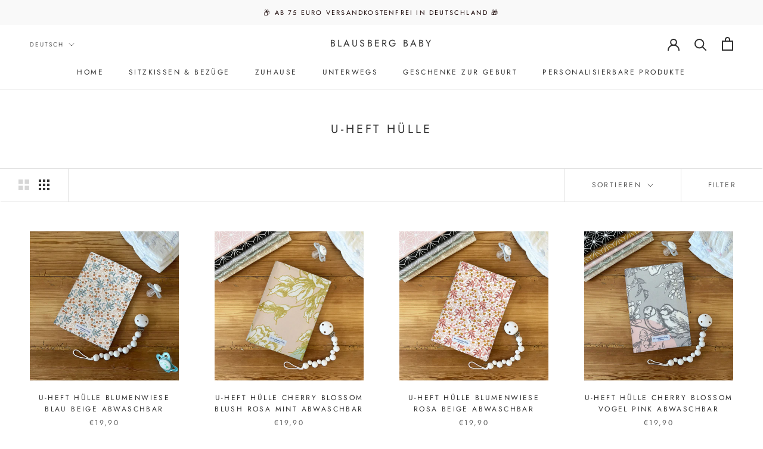

--- FILE ---
content_type: text/html; charset=utf-8
request_url: https://blausberg.com/collections/u-heft-hulle
body_size: 41363
content:
<!doctype html>

<html class="no-js" lang="de">
  <head>
 
<!-- Added by AVADA SEO Suite -->
	


	<!-- /Added by AVADA SEO Suite -->
    <meta charset="utf-8"> 
    <meta http-equiv="X-UA-Compatible" content="IE=edge,chrome=1">
    <meta name="viewport" content="width=device-width, initial-scale=1.0, height=device-height, minimum-scale=1.0, maximum-scale=1.0">
    <meta name="theme-color" content="">

    <title>
      U-Heft Hülle &ndash; Blausberg Baby
    </title><link rel="canonical" href="https://blausberg.com/collections/u-heft-hulle"><meta property="og:type" content="website">
  <meta property="og:title" content="U-Heft Hülle">
  <meta property="og:image" content="http://blausberg.com/cdn/shop/files/U_Heft_Huelle_Untersuchungsheft-Blumenwiese-blau-zu.jpg?v=1691002665">
  <meta property="og:image:secure_url" content="https://blausberg.com/cdn/shop/files/U_Heft_Huelle_Untersuchungsheft-Blumenwiese-blau-zu.jpg?v=1691002665">
  <meta property="og:image:width" content="2000">
  <meta property="og:image:height" content="2000"><meta property="og:url" content="https://blausberg.com/collections/u-heft-hulle">
<meta property="og:site_name" content="Blausberg Baby"><meta name="twitter:card" content="summary"><meta name="twitter:title" content="U-Heft Hülle">
  <meta name="twitter:description" content="">
  <meta name="twitter:image" content="https://blausberg.com/cdn/shop/files/U_Heft_Huelle_Untersuchungsheft-Blumenwiese-blau-zu_600x600_crop_center.jpg?v=1691002665">
    <style>
  @font-face {
  font-family: Jost;
  font-weight: 400;
  font-style: normal;
  font-display: fallback;
  src: url("//blausberg.com/cdn/fonts/jost/jost_n4.d47a1b6347ce4a4c9f437608011273009d91f2b7.woff2") format("woff2"),
       url("//blausberg.com/cdn/fonts/jost/jost_n4.791c46290e672b3f85c3d1c651ef2efa3819eadd.woff") format("woff");
}

  @font-face {
  font-family: Jost;
  font-weight: 400;
  font-style: normal;
  font-display: fallback;
  src: url("//blausberg.com/cdn/fonts/jost/jost_n4.d47a1b6347ce4a4c9f437608011273009d91f2b7.woff2") format("woff2"),
       url("//blausberg.com/cdn/fonts/jost/jost_n4.791c46290e672b3f85c3d1c651ef2efa3819eadd.woff") format("woff");
}


  @font-face {
  font-family: Jost;
  font-weight: 700;
  font-style: normal;
  font-display: fallback;
  src: url("//blausberg.com/cdn/fonts/jost/jost_n7.921dc18c13fa0b0c94c5e2517ffe06139c3615a3.woff2") format("woff2"),
       url("//blausberg.com/cdn/fonts/jost/jost_n7.cbfc16c98c1e195f46c536e775e4e959c5f2f22b.woff") format("woff");
}

  @font-face {
  font-family: Jost;
  font-weight: 400;
  font-style: italic;
  font-display: fallback;
  src: url("//blausberg.com/cdn/fonts/jost/jost_i4.b690098389649750ada222b9763d55796c5283a5.woff2") format("woff2"),
       url("//blausberg.com/cdn/fonts/jost/jost_i4.fd766415a47e50b9e391ae7ec04e2ae25e7e28b0.woff") format("woff");
}

  @font-face {
  font-family: Jost;
  font-weight: 700;
  font-style: italic;
  font-display: fallback;
  src: url("//blausberg.com/cdn/fonts/jost/jost_i7.d8201b854e41e19d7ed9b1a31fe4fe71deea6d3f.woff2") format("woff2"),
       url("//blausberg.com/cdn/fonts/jost/jost_i7.eae515c34e26b6c853efddc3fc0c552e0de63757.woff") format("woff");
}


  :root {
    --heading-font-family : Jost, sans-serif;
    --heading-font-weight : 400;
    --heading-font-style  : normal;

    --text-font-family : Jost, sans-serif;
    --text-font-weight : 400;
    --text-font-style  : normal;

    --base-text-font-size   : 14px;
    --default-text-font-size: 14px;--background          : #ffffff;
    --background-rgb      : 255, 255, 255;
    --light-background    : #ffffff;
    --light-background-rgb: 255, 255, 255;
    --heading-color       : #303030;
    --text-color          : #363636;
    --text-color-rgb      : 54, 54, 54;
    --text-color-light    : #595959;
    --text-color-light-rgb: 89, 89, 89;
    --link-color          : #303030;
    --link-color-rgb      : 48, 48, 48;
    --border-color        : #e1e1e1;
    --border-color-rgb    : 225, 225, 225;

    --button-background    : #ffffff;
    --button-background-rgb: 255, 255, 255;
    --button-text-color    : #303030;

    --header-background       : #ffffff;
    --header-heading-color    : #303030;
    --header-light-text-color : #595959;
    --header-border-color     : #e0e0e0;

    --footer-background    : #ffffff;
    --footer-text-color    : #363636;
    --footer-heading-color : #303030;
    --footer-border-color  : #e1e1e1;

    --navigation-background      : #ffffff;
    --navigation-background-rgb  : 255, 255, 255;
    --navigation-text-color      : #303030;
    --navigation-text-color-light: rgba(48, 48, 48, 0.5);
    --navigation-border-color    : rgba(48, 48, 48, 0.25);

    --newsletter-popup-background     : #ffffff;
    --newsletter-popup-text-color     : #303030;
    --newsletter-popup-text-color-rgb : 48, 48, 48;

    --secondary-elements-background       : #f2f0ea;
    --secondary-elements-background-rgb   : 242, 240, 234;
    --secondary-elements-text-color       : #303030;
    --secondary-elements-text-color-light : rgba(48, 48, 48, 0.5);
    --secondary-elements-border-color     : rgba(48, 48, 48, 0.25);

    --product-sale-price-color    : #f94c43;
    --product-sale-price-color-rgb: 249, 76, 67;
    --product-star-rating: #f6a429;

    /* Shopify related variables */
    --payment-terms-background-color: #ffffff;

    /* Products */

    --horizontal-spacing-four-products-per-row: 60px;
        --horizontal-spacing-two-products-per-row : 60px;

    --vertical-spacing-four-products-per-row: 60px;
        --vertical-spacing-two-products-per-row : 75px;

    /* Animation */
    --drawer-transition-timing: cubic-bezier(0.645, 0.045, 0.355, 1);
    --header-base-height: 80px; /* We set a default for browsers that do not support CSS variables */

    /* Cursors */
    --cursor-zoom-in-svg    : url(//blausberg.com/cdn/shop/t/12/assets/cursor-zoom-in.svg?v=169337020044000511451730526972);
    --cursor-zoom-in-2x-svg : url(//blausberg.com/cdn/shop/t/12/assets/cursor-zoom-in-2x.svg?v=163885027072013793871730526972);
  }
</style>

<script>
  // IE11 does not have support for CSS variables, so we have to polyfill them
  if (!(((window || {}).CSS || {}).supports && window.CSS.supports('(--a: 0)'))) {
    const script = document.createElement('script');
    script.type = 'text/javascript';
    script.src = 'https://cdn.jsdelivr.net/npm/css-vars-ponyfill@2';
    script.onload = function() {
      cssVars({});
    };

    document.getElementsByTagName('head')[0].appendChild(script);
  }
</script>

    <script>window.performance && window.performance.mark && window.performance.mark('shopify.content_for_header.start');</script><meta name="facebook-domain-verification" content="azfdm0q3qbc3ebwu8te61v7wu2ju97">
<meta name="google-site-verification" content="VooMhuNEAc76Eupx9qIZ5titS3ZkeQiIYNz71PVwzo0">
<meta id="shopify-digital-wallet" name="shopify-digital-wallet" content="/66616361190/digital_wallets/dialog">
<meta name="shopify-checkout-api-token" content="5fde89c2bf3f33980528743a0de8a25c">
<meta id="in-context-paypal-metadata" data-shop-id="66616361190" data-venmo-supported="false" data-environment="production" data-locale="de_DE" data-paypal-v4="true" data-currency="EUR">
<link rel="alternate" type="application/atom+xml" title="Feed" href="/collections/u-heft-hulle.atom" />
<link rel="alternate" hreflang="x-default" href="https://blausberg.com/collections/u-heft-hulle">
<link rel="alternate" hreflang="de" href="https://blausberg.com/collections/u-heft-hulle">
<link rel="alternate" hreflang="en" href="https://blausberg.com/en/collections/u-heft-hulle">
<link rel="alternate" type="application/json+oembed" href="https://blausberg.com/collections/u-heft-hulle.oembed">
<script async="async" src="/checkouts/internal/preloads.js?locale=de-DE"></script>
<script id="apple-pay-shop-capabilities" type="application/json">{"shopId":66616361190,"countryCode":"DE","currencyCode":"EUR","merchantCapabilities":["supports3DS"],"merchantId":"gid:\/\/shopify\/Shop\/66616361190","merchantName":"Blausberg Baby","requiredBillingContactFields":["postalAddress","email"],"requiredShippingContactFields":["postalAddress","email"],"shippingType":"shipping","supportedNetworks":["visa","maestro","masterCard","amex"],"total":{"type":"pending","label":"Blausberg Baby","amount":"1.00"},"shopifyPaymentsEnabled":true,"supportsSubscriptions":true}</script>
<script id="shopify-features" type="application/json">{"accessToken":"5fde89c2bf3f33980528743a0de8a25c","betas":["rich-media-storefront-analytics"],"domain":"blausberg.com","predictiveSearch":true,"shopId":66616361190,"locale":"de"}</script>
<script>var Shopify = Shopify || {};
Shopify.shop = "3b31ca-3.myshopify.com";
Shopify.locale = "de";
Shopify.currency = {"active":"EUR","rate":"1.0"};
Shopify.country = "DE";
Shopify.theme = {"name":"Working-Blausberg Baby 2022 | backup-02-11 ","id":173497385297,"schema_name":"Prestige","schema_version":"6.0.0","theme_store_id":855,"role":"main"};
Shopify.theme.handle = "null";
Shopify.theme.style = {"id":null,"handle":null};
Shopify.cdnHost = "blausberg.com/cdn";
Shopify.routes = Shopify.routes || {};
Shopify.routes.root = "/";</script>
<script type="module">!function(o){(o.Shopify=o.Shopify||{}).modules=!0}(window);</script>
<script>!function(o){function n(){var o=[];function n(){o.push(Array.prototype.slice.apply(arguments))}return n.q=o,n}var t=o.Shopify=o.Shopify||{};t.loadFeatures=n(),t.autoloadFeatures=n()}(window);</script>
<script id="shop-js-analytics" type="application/json">{"pageType":"collection"}</script>
<script defer="defer" async type="module" src="//blausberg.com/cdn/shopifycloud/shop-js/modules/v2/client.init-shop-cart-sync_XknANqpX.de.esm.js"></script>
<script defer="defer" async type="module" src="//blausberg.com/cdn/shopifycloud/shop-js/modules/v2/chunk.common_DvdeXi9P.esm.js"></script>
<script type="module">
  await import("//blausberg.com/cdn/shopifycloud/shop-js/modules/v2/client.init-shop-cart-sync_XknANqpX.de.esm.js");
await import("//blausberg.com/cdn/shopifycloud/shop-js/modules/v2/chunk.common_DvdeXi9P.esm.js");

  window.Shopify.SignInWithShop?.initShopCartSync?.({"fedCMEnabled":true,"windoidEnabled":true});

</script>
<script>(function() {
  var isLoaded = false;
  function asyncLoad() {
    if (isLoaded) return;
    isLoaded = true;
    var urls = ["https:\/\/gdprcdn.b-cdn.net\/js\/gdpr_cookie_consent.min.js?shop=3b31ca-3.myshopify.com","https:\/\/seo.apps.avada.io\/scripttag\/avada-seo-installed.js?shop=3b31ca-3.myshopify.com"];
    for (var i = 0; i < urls.length; i++) {
      var s = document.createElement('script');
      s.type = 'text/javascript';
      s.async = true;
      s.src = urls[i];
      var x = document.getElementsByTagName('script')[0];
      x.parentNode.insertBefore(s, x);
    }
  };
  if(window.attachEvent) {
    window.attachEvent('onload', asyncLoad);
  } else {
    window.addEventListener('load', asyncLoad, false);
  }
})();</script>
<script id="__st">var __st={"a":66616361190,"offset":3600,"reqid":"8a7acd66-f930-43a4-a04e-9b364f6e06a2-1768910096","pageurl":"blausberg.com\/collections\/u-heft-hulle","u":"883a112972c0","p":"collection","rtyp":"collection","rid":603774550353};</script>
<script>window.ShopifyPaypalV4VisibilityTracking = true;</script>
<script id="captcha-bootstrap">!function(){'use strict';const t='contact',e='account',n='new_comment',o=[[t,t],['blogs',n],['comments',n],[t,'customer']],c=[[e,'customer_login'],[e,'guest_login'],[e,'recover_customer_password'],[e,'create_customer']],r=t=>t.map((([t,e])=>`form[action*='/${t}']:not([data-nocaptcha='true']) input[name='form_type'][value='${e}']`)).join(','),a=t=>()=>t?[...document.querySelectorAll(t)].map((t=>t.form)):[];function s(){const t=[...o],e=r(t);return a(e)}const i='password',u='form_key',d=['recaptcha-v3-token','g-recaptcha-response','h-captcha-response',i],f=()=>{try{return window.sessionStorage}catch{return}},m='__shopify_v',_=t=>t.elements[u];function p(t,e,n=!1){try{const o=window.sessionStorage,c=JSON.parse(o.getItem(e)),{data:r}=function(t){const{data:e,action:n}=t;return t[m]||n?{data:e,action:n}:{data:t,action:n}}(c);for(const[e,n]of Object.entries(r))t.elements[e]&&(t.elements[e].value=n);n&&o.removeItem(e)}catch(o){console.error('form repopulation failed',{error:o})}}const l='form_type',E='cptcha';function T(t){t.dataset[E]=!0}const w=window,h=w.document,L='Shopify',v='ce_forms',y='captcha';let A=!1;((t,e)=>{const n=(g='f06e6c50-85a8-45c8-87d0-21a2b65856fe',I='https://cdn.shopify.com/shopifycloud/storefront-forms-hcaptcha/ce_storefront_forms_captcha_hcaptcha.v1.5.2.iife.js',D={infoText:'Durch hCaptcha geschützt',privacyText:'Datenschutz',termsText:'Allgemeine Geschäftsbedingungen'},(t,e,n)=>{const o=w[L][v],c=o.bindForm;if(c)return c(t,g,e,D).then(n);var r;o.q.push([[t,g,e,D],n]),r=I,A||(h.body.append(Object.assign(h.createElement('script'),{id:'captcha-provider',async:!0,src:r})),A=!0)});var g,I,D;w[L]=w[L]||{},w[L][v]=w[L][v]||{},w[L][v].q=[],w[L][y]=w[L][y]||{},w[L][y].protect=function(t,e){n(t,void 0,e),T(t)},Object.freeze(w[L][y]),function(t,e,n,w,h,L){const[v,y,A,g]=function(t,e,n){const i=e?o:[],u=t?c:[],d=[...i,...u],f=r(d),m=r(i),_=r(d.filter((([t,e])=>n.includes(e))));return[a(f),a(m),a(_),s()]}(w,h,L),I=t=>{const e=t.target;return e instanceof HTMLFormElement?e:e&&e.form},D=t=>v().includes(t);t.addEventListener('submit',(t=>{const e=I(t);if(!e)return;const n=D(e)&&!e.dataset.hcaptchaBound&&!e.dataset.recaptchaBound,o=_(e),c=g().includes(e)&&(!o||!o.value);(n||c)&&t.preventDefault(),c&&!n&&(function(t){try{if(!f())return;!function(t){const e=f();if(!e)return;const n=_(t);if(!n)return;const o=n.value;o&&e.removeItem(o)}(t);const e=Array.from(Array(32),(()=>Math.random().toString(36)[2])).join('');!function(t,e){_(t)||t.append(Object.assign(document.createElement('input'),{type:'hidden',name:u})),t.elements[u].value=e}(t,e),function(t,e){const n=f();if(!n)return;const o=[...t.querySelectorAll(`input[type='${i}']`)].map((({name:t})=>t)),c=[...d,...o],r={};for(const[a,s]of new FormData(t).entries())c.includes(a)||(r[a]=s);n.setItem(e,JSON.stringify({[m]:1,action:t.action,data:r}))}(t,e)}catch(e){console.error('failed to persist form',e)}}(e),e.submit())}));const S=(t,e)=>{t&&!t.dataset[E]&&(n(t,e.some((e=>e===t))),T(t))};for(const o of['focusin','change'])t.addEventListener(o,(t=>{const e=I(t);D(e)&&S(e,y())}));const B=e.get('form_key'),M=e.get(l),P=B&&M;t.addEventListener('DOMContentLoaded',(()=>{const t=y();if(P)for(const e of t)e.elements[l].value===M&&p(e,B);[...new Set([...A(),...v().filter((t=>'true'===t.dataset.shopifyCaptcha))])].forEach((e=>S(e,t)))}))}(h,new URLSearchParams(w.location.search),n,t,e,['guest_login'])})(!0,!0)}();</script>
<script integrity="sha256-4kQ18oKyAcykRKYeNunJcIwy7WH5gtpwJnB7kiuLZ1E=" data-source-attribution="shopify.loadfeatures" defer="defer" src="//blausberg.com/cdn/shopifycloud/storefront/assets/storefront/load_feature-a0a9edcb.js" crossorigin="anonymous"></script>
<script data-source-attribution="shopify.dynamic_checkout.dynamic.init">var Shopify=Shopify||{};Shopify.PaymentButton=Shopify.PaymentButton||{isStorefrontPortableWallets:!0,init:function(){window.Shopify.PaymentButton.init=function(){};var t=document.createElement("script");t.src="https://blausberg.com/cdn/shopifycloud/portable-wallets/latest/portable-wallets.de.js",t.type="module",document.head.appendChild(t)}};
</script>
<script data-source-attribution="shopify.dynamic_checkout.buyer_consent">
  function portableWalletsHideBuyerConsent(e){var t=document.getElementById("shopify-buyer-consent"),n=document.getElementById("shopify-subscription-policy-button");t&&n&&(t.classList.add("hidden"),t.setAttribute("aria-hidden","true"),n.removeEventListener("click",e))}function portableWalletsShowBuyerConsent(e){var t=document.getElementById("shopify-buyer-consent"),n=document.getElementById("shopify-subscription-policy-button");t&&n&&(t.classList.remove("hidden"),t.removeAttribute("aria-hidden"),n.addEventListener("click",e))}window.Shopify?.PaymentButton&&(window.Shopify.PaymentButton.hideBuyerConsent=portableWalletsHideBuyerConsent,window.Shopify.PaymentButton.showBuyerConsent=portableWalletsShowBuyerConsent);
</script>
<script data-source-attribution="shopify.dynamic_checkout.cart.bootstrap">document.addEventListener("DOMContentLoaded",(function(){function t(){return document.querySelector("shopify-accelerated-checkout-cart, shopify-accelerated-checkout")}if(t())Shopify.PaymentButton.init();else{new MutationObserver((function(e,n){t()&&(Shopify.PaymentButton.init(),n.disconnect())})).observe(document.body,{childList:!0,subtree:!0})}}));
</script>
<link id="shopify-accelerated-checkout-styles" rel="stylesheet" media="screen" href="https://blausberg.com/cdn/shopifycloud/portable-wallets/latest/accelerated-checkout-backwards-compat.css" crossorigin="anonymous">
<style id="shopify-accelerated-checkout-cart">
        #shopify-buyer-consent {
  margin-top: 1em;
  display: inline-block;
  width: 100%;
}

#shopify-buyer-consent.hidden {
  display: none;
}

#shopify-subscription-policy-button {
  background: none;
  border: none;
  padding: 0;
  text-decoration: underline;
  font-size: inherit;
  cursor: pointer;
}

#shopify-subscription-policy-button::before {
  box-shadow: none;
}

      </style>

<script>window.performance && window.performance.mark && window.performance.mark('shopify.content_for_header.end');</script>

    <link rel="stylesheet" href="//blausberg.com/cdn/shop/t/12/assets/theme.css?v=12043680507310452991730528921">

    <script>// This allows to expose several variables to the global scope, to be used in scripts
      window.theme = {
        pageType: "collection",
        moneyFormat: "€{{amount_with_comma_separator}}",
        moneyWithCurrencyFormat: "€{{amount_with_comma_separator}} EUR",
        currencyCodeEnabled: false,
        productImageSize: "natural",
        searchMode: "product,article,page",
        showPageTransition: false,
        showElementStaggering: true,
        showImageZooming: true
      };

      window.routes = {
        rootUrl: "\/",
        rootUrlWithoutSlash: '',
        cartUrl: "\/cart",
        cartAddUrl: "\/cart\/add",
        cartChangeUrl: "\/cart\/change",
        searchUrl: "\/search",
        productRecommendationsUrl: "\/recommendations\/products"
      };

      window.languages = {
        cartAddNote: "Bestellnotiz hinzufügen",
        cartEditNote: "Bestellnotiz bearbeiten",
        productImageLoadingError: "Dieses Bild konnte nicht geladen werden. Bitte versuche die Seite neu zu laden.",
        productFormAddToCart: "In den Warenkorb",
        productFormUnavailable: "Nicht verfügbar",
        productFormSoldOut: "Ausverkauft",
        shippingEstimatorOneResult: "1 Option verfügbar:",
        shippingEstimatorMoreResults: "{{count}} Optionen verfügbar:",
        shippingEstimatorNoResults: "Es konnte kein Versand gefunden werden"
      };

      window.lazySizesConfig = {
        loadHidden: false,
        hFac: 0.5,
        expFactor: 2,
        ricTimeout: 150,
        lazyClass: 'Image--lazyLoad',
        loadingClass: 'Image--lazyLoading',
        loadedClass: 'Image--lazyLoaded'
      };

      document.documentElement.className = document.documentElement.className.replace('no-js', 'js');
      document.documentElement.style.setProperty('--window-height', window.innerHeight + 'px');

      // We do a quick detection of some features (we could use Modernizr but for so little...)
      (function() {
        document.documentElement.className += ((window.CSS && window.CSS.supports('(position: sticky) or (position: -webkit-sticky)')) ? ' supports-sticky' : ' no-supports-sticky');
        document.documentElement.className += (window.matchMedia('(-moz-touch-enabled: 1), (hover: none)')).matches ? ' no-supports-hover' : ' supports-hover';
      }());

      
    </script>

    <script src="//blausberg.com/cdn/shop/t/12/assets/lazysizes.min.js?v=174358363404432586981730526972" async></script><script src="//blausberg.com/cdn/shop/t/12/assets/libs.min.js?v=26178543184394469741730526972" defer></script>
    <script src="//blausberg.com/cdn/shop/t/12/assets/theme.js?v=24122939957690793171730526972" defer></script>
    <script src="//blausberg.com/cdn/shop/t/12/assets/custom.js?v=183944157590872491501730526972" defer></script>

    <script>
      (function () {
        window.onpageshow = function() {
          if (window.theme.showPageTransition) {
            var pageTransition = document.querySelector('.PageTransition');

            if (pageTransition) {
              pageTransition.style.visibility = 'visible';
              pageTransition.style.opacity = '0';
            }
          }

          // When the page is loaded from the cache, we have to reload the cart content
          document.documentElement.dispatchEvent(new CustomEvent('cart:refresh', {
            bubbles: true
          }));
        };
      })();
    </script>

    


  <script type="application/ld+json">
  {
    "@context": "http://schema.org",
    "@type": "BreadcrumbList",
  "itemListElement": [{
      "@type": "ListItem",
      "position": 1,
      "name": "Home",
      "item": "https://blausberg.com"
    },{
          "@type": "ListItem",
          "position": 2,
          "name": "U-Heft Hülle",
          "item": "https://blausberg.com/collections/u-heft-hulle"
        }]
  }
  </script>

  <!--DOOFINDER-SHOPIFY-->  <!--/DOOFINDER-SHOPIFY--><!-- BEGIN app block: shopify://apps/consentmo-gdpr/blocks/gdpr_cookie_consent/4fbe573f-a377-4fea-9801-3ee0858cae41 -->


<!-- END app block --><!-- BEGIN app block: shopify://apps/live-product-options/blocks/app-embed/88bfdf40-5e27-4962-a966-70c8d1e87757 --><script>
  window.theme = window.theme || {};window.theme.moneyFormat = "€{{amount_with_comma_separator}}";window.theme.moneyFormatWithCurrency = "€{{amount_with_comma_separator}} EUR";
  window.theme.currencies = ['AED','AUD','CAD','CHF','CZK','DKK','EUR','GBP','HKD','ILS','JPY','KRW','MYR','NZD','PLN','SEK','SGD','USD'];
</script><script src="https://assets.cloudlift.app/api/assets/options.js?shop=3b31ca-3.myshopify.com" defer="defer"></script>
<!-- END app block --><!-- BEGIN app block: shopify://apps/ecomposer-builder/blocks/app-embed/a0fc26e1-7741-4773-8b27-39389b4fb4a0 --><!-- DNS Prefetch & Preconnect -->
<link rel="preconnect" href="https://cdn.ecomposer.app" crossorigin>
<link rel="dns-prefetch" href="https://cdn.ecomposer.app">

<link rel="prefetch" href="https://cdn.ecomposer.app/vendors/css/ecom-swiper@11.css" as="style">
<link rel="prefetch" href="https://cdn.ecomposer.app/vendors/js/ecom-swiper@11.0.5.js" as="script">
<link rel="prefetch" href="https://cdn.ecomposer.app/vendors/js/ecom_modal.js" as="script">

<!-- Global CSS --><!-- Custom CSS & JS --><!-- Open Graph Meta Tags for Pages --><!-- Critical Inline Styles -->
<style class="ecom-theme-helper">.ecom-animation{opacity:0}.ecom-animation.animate,.ecom-animation.ecom-animated{opacity:1}.ecom-cart-popup{display:grid;position:fixed;inset:0;z-index:9999999;align-content:center;padding:5px;justify-content:center;align-items:center;justify-items:center}.ecom-cart-popup::before{content:' ';position:absolute;background:#e5e5e5b3;inset:0}.ecom-ajax-loading{cursor:not-allowed;pointer-events:none;opacity:.6}#ecom-toast{visibility:hidden;max-width:50px;height:60px;margin:auto;background-color:#333;color:#fff;text-align:center;border-radius:2px;position:fixed;z-index:1;left:0;right:0;bottom:30px;font-size:17px;display:grid;grid-template-columns:50px auto;align-items:center;justify-content:start;align-content:center;justify-items:start}#ecom-toast.ecom-toast-show{visibility:visible;animation:ecomFadein .5s,ecomExpand .5s .5s,ecomStay 3s 1s,ecomShrink .5s 4s,ecomFadeout .5s 4.5s}#ecom-toast #ecom-toast-icon{width:50px;height:100%;box-sizing:border-box;background-color:#111;color:#fff;padding:5px}#ecom-toast .ecom-toast-icon-svg{width:100%;height:100%;position:relative;vertical-align:middle;margin:auto;text-align:center}#ecom-toast #ecom-toast-desc{color:#fff;padding:16px;overflow:hidden;white-space:nowrap}@media(max-width:768px){#ecom-toast #ecom-toast-desc{white-space:normal;min-width:250px}#ecom-toast{height:auto;min-height:60px}}.ecom__column-full-height{height:100%}@keyframes ecomFadein{from{bottom:0;opacity:0}to{bottom:30px;opacity:1}}@keyframes ecomExpand{from{min-width:50px}to{min-width:var(--ecom-max-width)}}@keyframes ecomStay{from{min-width:var(--ecom-max-width)}to{min-width:var(--ecom-max-width)}}@keyframes ecomShrink{from{min-width:var(--ecom-max-width)}to{min-width:50px}}@keyframes ecomFadeout{from{bottom:30px;opacity:1}to{bottom:60px;opacity:0}}</style>


<!-- EComposer Config Script -->
<script id="ecom-theme-helpers" async>
window.EComposer=window.EComposer||{};(function(){if(!this.configs)this.configs={};this.configs.ajax_cart={enable:false};this.customer=false;this.proxy_path='/apps/ecomposer-visual-page-builder';
this.popupScriptUrl='https://cdn.shopify.com/extensions/019b200c-ceec-7ac9-af95-28c32fd62de8/ecomposer-94/assets/ecom_popup.js';
this.routes={domain:'https://blausberg.com',root_url:'/',collections_url:'/collections',all_products_collection_url:'/collections/all',cart_url:'/cart',cart_add_url:'/cart/add',cart_change_url:'/cart/change',cart_clear_url:'/cart/clear',cart_update_url:'/cart/update',product_recommendations_url:'/recommendations/products'};
this.queryParams={};
if(window.location.search.length){new URLSearchParams(window.location.search).forEach((value,key)=>{this.queryParams[key]=value})}
this.money_format="€{{amount_with_comma_separator}}";
this.money_with_currency_format="€{{amount_with_comma_separator}} EUR";
this.currencyCodeEnabled=false;this.abTestingData = [];this.formatMoney=function(t,e){const r=this.currencyCodeEnabled?this.money_with_currency_format:this.money_format;function a(t,e){return void 0===t?e:t}function o(t,e,r,o){if(e=a(e,2),r=a(r,","),o=a(o,"."),isNaN(t)||null==t)return 0;var n=(t=(t/100).toFixed(e)).split(".");return n[0].replace(/(\d)(?=(\d\d\d)+(?!\d))/g,"$1"+r)+(n[1]?o+n[1]:"")}"string"==typeof t&&(t=t.replace(".",""));var n="",i=/\{\{\s*(\w+)\s*\}\}/,s=e||r;switch(s.match(i)[1]){case"amount":n=o(t,2);break;case"amount_no_decimals":n=o(t,0);break;case"amount_with_comma_separator":n=o(t,2,".",",");break;case"amount_with_space_separator":n=o(t,2," ",",");break;case"amount_with_period_and_space_separator":n=o(t,2," ",".");break;case"amount_no_decimals_with_comma_separator":n=o(t,0,".",",");break;case"amount_no_decimals_with_space_separator":n=o(t,0," ");break;case"amount_with_apostrophe_separator":n=o(t,2,"'",".")}return s.replace(i,n)};
this.resizeImage=function(t,e){try{if(!e||"original"==e||"full"==e||"master"==e)return t;if(-1!==t.indexOf("cdn.shopify.com")||-1!==t.indexOf("/cdn/shop/")){var r=t.match(/\.(jpg|jpeg|gif|png|bmp|bitmap|tiff|tif|webp)((\#[0-9a-z\-]+)?(\?v=.*)?)?$/gim);if(null==r)return null;var a=t.split(r[0]),o=r[0];return a[0]+"_"+e+o}}catch(r){return t}return t};
this.getProduct=function(t){if(!t)return!1;let e=("/"===this.routes.root_url?"":this.routes.root_url)+"/products/"+t+".js?shop="+Shopify.shop;return window.ECOM_LIVE&&(e="/shop/builder/ajax/ecom-proxy/products/"+t+"?shop="+Shopify.shop),window.fetch(e,{headers:{"Content-Type":"application/json"}}).then(t=>t.ok?t.json():false)};
const u=new URLSearchParams(window.location.search);if(u.has("ecom-redirect")){const r=u.get("ecom-redirect");if(r){let d;try{d=decodeURIComponent(r)}catch{return}d=d.trim().replace(/[\r\n\t]/g,"");if(d.length>2e3)return;const p=["javascript:","data:","vbscript:","file:","ftp:","mailto:","tel:","sms:","chrome:","chrome-extension:","moz-extension:","ms-browser-extension:"],l=d.toLowerCase();for(const o of p)if(l.includes(o))return;const x=[/<script/i,/<\/script/i,/javascript:/i,/vbscript:/i,/onload=/i,/onerror=/i,/onclick=/i,/onmouseover=/i,/onfocus=/i,/onblur=/i,/onsubmit=/i,/onchange=/i,/alert\s*\(/i,/confirm\s*\(/i,/prompt\s*\(/i,/document\./i,/window\./i,/eval\s*\(/i];for(const t of x)if(t.test(d))return;if(d.startsWith("/")&&!d.startsWith("//")){if(!/^[a-zA-Z0-9\-._~:/?#[\]@!$&'()*+,;=%]+$/.test(d))return;if(d.includes("../")||d.includes("./"))return;window.location.href=d;return}if(!d.includes("://")&&!d.startsWith("//")){if(!/^[a-zA-Z0-9\-._~:/?#[\]@!$&'()*+,;=%]+$/.test(d))return;if(d.includes("../")||d.includes("./"))return;window.location.href="/"+d;return}let n;try{n=new URL(d)}catch{return}if(!["http:","https:"].includes(n.protocol))return;if(n.port&&(parseInt(n.port)<1||parseInt(n.port)>65535))return;const a=[window.location.hostname];if(a.includes(n.hostname)&&(n.href===d||n.toString()===d))window.location.href=d}}
}).bind(window.EComposer)();
if(window.Shopify&&window.Shopify.designMode&&window.top&&window.top.opener){window.addEventListener("load",function(){window.top.opener.postMessage({action:"ecomposer:loaded"},"*")})}
</script>

<!-- Quickview Script -->
<script id="ecom-theme-quickview" async>
window.EComposer=window.EComposer||{};(function(){this.initQuickview=function(){var enable_qv=false;const qv_wrapper_script=document.querySelector('#ecom-quickview-template-html');if(!qv_wrapper_script)return;const ecom_quickview=document.createElement('div');ecom_quickview.classList.add('ecom-quickview');ecom_quickview.innerHTML=qv_wrapper_script.innerHTML;document.body.prepend(ecom_quickview);const qv_wrapper=ecom_quickview.querySelector('.ecom-quickview__wrapper');const ecomQuickview=function(e){let t=qv_wrapper.querySelector(".ecom-quickview__content-data");if(t){let i=document.createRange().createContextualFragment(e);t.innerHTML="",t.append(i),qv_wrapper.classList.add("ecom-open");let c=new CustomEvent("ecom:quickview:init",{detail:{wrapper:qv_wrapper}});document.dispatchEvent(c),setTimeout(function(){qv_wrapper.classList.add("ecom-display")},500),closeQuickview(t)}},closeQuickview=function(e){let t=qv_wrapper.querySelector(".ecom-quickview__close-btn"),i=qv_wrapper.querySelector(".ecom-quickview__content");function c(t){let o=t.target;do{if(o==i||o&&o.classList&&o.classList.contains("ecom-modal"))return;o=o.parentNode}while(o);o!=i&&(qv_wrapper.classList.add("ecom-remove"),qv_wrapper.classList.remove("ecom-open","ecom-display","ecom-remove"),setTimeout(function(){e.innerHTML=""},300),document.removeEventListener("click",c),document.removeEventListener("keydown",n))}function n(t){(t.isComposing||27===t.keyCode)&&(qv_wrapper.classList.add("ecom-remove"),qv_wrapper.classList.remove("ecom-open","ecom-display","ecom-remove"),setTimeout(function(){e.innerHTML=""},300),document.removeEventListener("keydown",n),document.removeEventListener("click",c))}t&&t.addEventListener("click",function(t){t.preventDefault(),document.removeEventListener("click",c),document.removeEventListener("keydown",n),qv_wrapper.classList.add("ecom-remove"),qv_wrapper.classList.remove("ecom-open","ecom-display","ecom-remove"),setTimeout(function(){e.innerHTML=""},300)}),document.addEventListener("click",c),document.addEventListener("keydown",n)};function quickViewHandler(e){e&&e.preventDefault();let t=this;t.classList&&t.classList.add("ecom-loading");let i=t.classList?t.getAttribute("href"):window.location.pathname;if(i){if(window.location.search.includes("ecom_template_id")){let c=new URLSearchParams(location.search);i=window.location.pathname+"?section_id="+c.get("ecom_template_id")}else i+=(i.includes("?")?"&":"?")+"section_id=ecom-default-template-quickview";fetch(i).then(function(e){return 200==e.status?e.text():window.document.querySelector("#admin-bar-iframe")?(404==e.status?alert("Please create Ecomposer quickview template first!"):alert("Have some problem with quickview!"),t.classList&&t.classList.remove("ecom-loading"),!1):void window.open(new URL(i).pathname,"_blank")}).then(function(e){e&&(ecomQuickview(e),setTimeout(function(){t.classList&&t.classList.remove("ecom-loading")},300))}).catch(function(e){})}}
if(window.location.search.includes('ecom_template_id')){setTimeout(quickViewHandler,1000)}
if(enable_qv){const qv_buttons=document.querySelectorAll('.ecom-product-quickview');if(qv_buttons.length>0){qv_buttons.forEach(function(button,index){button.addEventListener('click',quickViewHandler)})}}
}}).bind(window.EComposer)();
</script>

<!-- Quickview Template -->
<script type="text/template" id="ecom-quickview-template-html">
<div class="ecom-quickview__wrapper ecom-dn"><div class="ecom-quickview__container"><div class="ecom-quickview__content"><div class="ecom-quickview__content-inner"><div class="ecom-quickview__content-data"></div></div><span class="ecom-quickview__close-btn"><svg version="1.1" xmlns="http://www.w3.org/2000/svg" width="32" height="32" viewBox="0 0 32 32"><path d="M10.722 9.969l-0.754 0.754 5.278 5.278-5.253 5.253 0.754 0.754 5.253-5.253 5.253 5.253 0.754-0.754-5.253-5.253 5.278-5.278-0.754-0.754-5.278 5.278z" fill="#000000"></path></svg></span></div></div></div>
</script>

<!-- Quickview Styles -->
<style class="ecom-theme-quickview">.ecom-quickview .ecom-animation{opacity:1}.ecom-quickview__wrapper{opacity:0;display:none;pointer-events:none}.ecom-quickview__wrapper.ecom-open{position:fixed;top:0;left:0;right:0;bottom:0;display:block;pointer-events:auto;z-index:100000;outline:0!important;-webkit-backface-visibility:hidden;opacity:1;transition:all .1s}.ecom-quickview__container{text-align:center;position:absolute;width:100%;height:100%;left:0;top:0;padding:0 8px;box-sizing:border-box;opacity:0;background-color:rgba(0,0,0,.8);transition:opacity .1s}.ecom-quickview__container:before{content:"";display:inline-block;height:100%;vertical-align:middle}.ecom-quickview__wrapper.ecom-display .ecom-quickview__content{visibility:visible;opacity:1;transform:none}.ecom-quickview__content{position:relative;display:inline-block;opacity:0;visibility:hidden;transition:transform .1s,opacity .1s;transform:translateX(-100px)}.ecom-quickview__content-inner{position:relative;display:inline-block;vertical-align:middle;margin:0 auto;text-align:left;z-index:999;overflow-y:auto;max-height:80vh}.ecom-quickview__content-data>.shopify-section{margin:0 auto;max-width:980px;overflow:hidden;position:relative;background-color:#fff;opacity:0}.ecom-quickview__wrapper.ecom-display .ecom-quickview__content-data>.shopify-section{opacity:1;transform:none}.ecom-quickview__wrapper.ecom-display .ecom-quickview__container{opacity:1}.ecom-quickview__wrapper.ecom-remove #shopify-section-ecom-default-template-quickview{opacity:0;transform:translateX(100px)}.ecom-quickview__close-btn{position:fixed!important;top:0;right:0;transform:none;background-color:transparent;color:#000;opacity:0;width:40px;height:40px;transition:.25s;z-index:9999;stroke:#fff}.ecom-quickview__wrapper.ecom-display .ecom-quickview__close-btn{opacity:1}.ecom-quickview__close-btn:hover{cursor:pointer}@media screen and (max-width:1024px){.ecom-quickview__content{position:absolute;inset:0;margin:50px 15px;display:flex}.ecom-quickview__close-btn{right:0}}.ecom-toast-icon-info{display:none}.ecom-toast-error .ecom-toast-icon-info{display:inline!important}.ecom-toast-error .ecom-toast-icon-success{display:none!important}.ecom-toast-icon-success{fill:#fff;width:35px}</style>

<!-- Toast Template -->
<script type="text/template" id="ecom-template-html"><!-- BEGIN app snippet: ecom-toast --><div id="ecom-toast"><div id="ecom-toast-icon"><svg xmlns="http://www.w3.org/2000/svg" class="ecom-toast-icon-svg ecom-toast-icon-info" fill="none" viewBox="0 0 24 24" stroke="currentColor"><path stroke-linecap="round" stroke-linejoin="round" stroke-width="2" d="M13 16h-1v-4h-1m1-4h.01M21 12a9 9 0 11-18 0 9 9 0 0118 0z"/></svg>
<svg class="ecom-toast-icon-svg ecom-toast-icon-success" xmlns="http://www.w3.org/2000/svg" viewBox="0 0 512 512"><path d="M256 8C119 8 8 119 8 256s111 248 248 248 248-111 248-248S393 8 256 8zm0 48c110.5 0 200 89.5 200 200 0 110.5-89.5 200-200 200-110.5 0-200-89.5-200-200 0-110.5 89.5-200 200-200m140.2 130.3l-22.5-22.7c-4.7-4.7-12.3-4.7-17-.1L215.3 303.7l-59.8-60.3c-4.7-4.7-12.3-4.7-17-.1l-22.7 22.5c-4.7 4.7-4.7 12.3-.1 17l90.8 91.5c4.7 4.7 12.3 4.7 17 .1l172.6-171.2c4.7-4.7 4.7-12.3 .1-17z"/></svg>
</div><div id="ecom-toast-desc"></div></div><!-- END app snippet --></script><!-- END app block --><!-- BEGIN app block: shopify://apps/reputon-etsy-reviews/blocks/product-rating-snippet-embed/8df530b9-db50-44f9-a43b-c93c6bac56a9 -->


<!-- END app block --><script src="https://cdn.shopify.com/extensions/019bdb03-77f8-7c29-b700-3259c0e3bd1c/consentmo-gdpr-577/assets/consentmo_cookie_consent.js" type="text/javascript" defer="defer"></script>
<script src="https://cdn.shopify.com/extensions/019b200c-ceec-7ac9-af95-28c32fd62de8/ecomposer-94/assets/ecom.js" type="text/javascript" defer="defer"></script>
<script src="https://cdn.shopify.com/extensions/019b97b0-6350-7631-8123-95494b086580/socialwidget-instafeed-78/assets/social-widget.min.js" type="text/javascript" defer="defer"></script>
<link href="https://monorail-edge.shopifysvc.com" rel="dns-prefetch">
<script>(function(){if ("sendBeacon" in navigator && "performance" in window) {try {var session_token_from_headers = performance.getEntriesByType('navigation')[0].serverTiming.find(x => x.name == '_s').description;} catch {var session_token_from_headers = undefined;}var session_cookie_matches = document.cookie.match(/_shopify_s=([^;]*)/);var session_token_from_cookie = session_cookie_matches && session_cookie_matches.length === 2 ? session_cookie_matches[1] : "";var session_token = session_token_from_headers || session_token_from_cookie || "";function handle_abandonment_event(e) {var entries = performance.getEntries().filter(function(entry) {return /monorail-edge.shopifysvc.com/.test(entry.name);});if (!window.abandonment_tracked && entries.length === 0) {window.abandonment_tracked = true;var currentMs = Date.now();var navigation_start = performance.timing.navigationStart;var payload = {shop_id: 66616361190,url: window.location.href,navigation_start,duration: currentMs - navigation_start,session_token,page_type: "collection"};window.navigator.sendBeacon("https://monorail-edge.shopifysvc.com/v1/produce", JSON.stringify({schema_id: "online_store_buyer_site_abandonment/1.1",payload: payload,metadata: {event_created_at_ms: currentMs,event_sent_at_ms: currentMs}}));}}window.addEventListener('pagehide', handle_abandonment_event);}}());</script>
<script id="web-pixels-manager-setup">(function e(e,d,r,n,o){if(void 0===o&&(o={}),!Boolean(null===(a=null===(i=window.Shopify)||void 0===i?void 0:i.analytics)||void 0===a?void 0:a.replayQueue)){var i,a;window.Shopify=window.Shopify||{};var t=window.Shopify;t.analytics=t.analytics||{};var s=t.analytics;s.replayQueue=[],s.publish=function(e,d,r){return s.replayQueue.push([e,d,r]),!0};try{self.performance.mark("wpm:start")}catch(e){}var l=function(){var e={modern:/Edge?\/(1{2}[4-9]|1[2-9]\d|[2-9]\d{2}|\d{4,})\.\d+(\.\d+|)|Firefox\/(1{2}[4-9]|1[2-9]\d|[2-9]\d{2}|\d{4,})\.\d+(\.\d+|)|Chrom(ium|e)\/(9{2}|\d{3,})\.\d+(\.\d+|)|(Maci|X1{2}).+ Version\/(15\.\d+|(1[6-9]|[2-9]\d|\d{3,})\.\d+)([,.]\d+|)( \(\w+\)|)( Mobile\/\w+|) Safari\/|Chrome.+OPR\/(9{2}|\d{3,})\.\d+\.\d+|(CPU[ +]OS|iPhone[ +]OS|CPU[ +]iPhone|CPU IPhone OS|CPU iPad OS)[ +]+(15[._]\d+|(1[6-9]|[2-9]\d|\d{3,})[._]\d+)([._]\d+|)|Android:?[ /-](13[3-9]|1[4-9]\d|[2-9]\d{2}|\d{4,})(\.\d+|)(\.\d+|)|Android.+Firefox\/(13[5-9]|1[4-9]\d|[2-9]\d{2}|\d{4,})\.\d+(\.\d+|)|Android.+Chrom(ium|e)\/(13[3-9]|1[4-9]\d|[2-9]\d{2}|\d{4,})\.\d+(\.\d+|)|SamsungBrowser\/([2-9]\d|\d{3,})\.\d+/,legacy:/Edge?\/(1[6-9]|[2-9]\d|\d{3,})\.\d+(\.\d+|)|Firefox\/(5[4-9]|[6-9]\d|\d{3,})\.\d+(\.\d+|)|Chrom(ium|e)\/(5[1-9]|[6-9]\d|\d{3,})\.\d+(\.\d+|)([\d.]+$|.*Safari\/(?![\d.]+ Edge\/[\d.]+$))|(Maci|X1{2}).+ Version\/(10\.\d+|(1[1-9]|[2-9]\d|\d{3,})\.\d+)([,.]\d+|)( \(\w+\)|)( Mobile\/\w+|) Safari\/|Chrome.+OPR\/(3[89]|[4-9]\d|\d{3,})\.\d+\.\d+|(CPU[ +]OS|iPhone[ +]OS|CPU[ +]iPhone|CPU IPhone OS|CPU iPad OS)[ +]+(10[._]\d+|(1[1-9]|[2-9]\d|\d{3,})[._]\d+)([._]\d+|)|Android:?[ /-](13[3-9]|1[4-9]\d|[2-9]\d{2}|\d{4,})(\.\d+|)(\.\d+|)|Mobile Safari.+OPR\/([89]\d|\d{3,})\.\d+\.\d+|Android.+Firefox\/(13[5-9]|1[4-9]\d|[2-9]\d{2}|\d{4,})\.\d+(\.\d+|)|Android.+Chrom(ium|e)\/(13[3-9]|1[4-9]\d|[2-9]\d{2}|\d{4,})\.\d+(\.\d+|)|Android.+(UC? ?Browser|UCWEB|U3)[ /]?(15\.([5-9]|\d{2,})|(1[6-9]|[2-9]\d|\d{3,})\.\d+)\.\d+|SamsungBrowser\/(5\.\d+|([6-9]|\d{2,})\.\d+)|Android.+MQ{2}Browser\/(14(\.(9|\d{2,})|)|(1[5-9]|[2-9]\d|\d{3,})(\.\d+|))(\.\d+|)|K[Aa][Ii]OS\/(3\.\d+|([4-9]|\d{2,})\.\d+)(\.\d+|)/},d=e.modern,r=e.legacy,n=navigator.userAgent;return n.match(d)?"modern":n.match(r)?"legacy":"unknown"}(),u="modern"===l?"modern":"legacy",c=(null!=n?n:{modern:"",legacy:""})[u],f=function(e){return[e.baseUrl,"/wpm","/b",e.hashVersion,"modern"===e.buildTarget?"m":"l",".js"].join("")}({baseUrl:d,hashVersion:r,buildTarget:u}),m=function(e){var d=e.version,r=e.bundleTarget,n=e.surface,o=e.pageUrl,i=e.monorailEndpoint;return{emit:function(e){var a=e.status,t=e.errorMsg,s=(new Date).getTime(),l=JSON.stringify({metadata:{event_sent_at_ms:s},events:[{schema_id:"web_pixels_manager_load/3.1",payload:{version:d,bundle_target:r,page_url:o,status:a,surface:n,error_msg:t},metadata:{event_created_at_ms:s}}]});if(!i)return console&&console.warn&&console.warn("[Web Pixels Manager] No Monorail endpoint provided, skipping logging."),!1;try{return self.navigator.sendBeacon.bind(self.navigator)(i,l)}catch(e){}var u=new XMLHttpRequest;try{return u.open("POST",i,!0),u.setRequestHeader("Content-Type","text/plain"),u.send(l),!0}catch(e){return console&&console.warn&&console.warn("[Web Pixels Manager] Got an unhandled error while logging to Monorail."),!1}}}}({version:r,bundleTarget:l,surface:e.surface,pageUrl:self.location.href,monorailEndpoint:e.monorailEndpoint});try{o.browserTarget=l,function(e){var d=e.src,r=e.async,n=void 0===r||r,o=e.onload,i=e.onerror,a=e.sri,t=e.scriptDataAttributes,s=void 0===t?{}:t,l=document.createElement("script"),u=document.querySelector("head"),c=document.querySelector("body");if(l.async=n,l.src=d,a&&(l.integrity=a,l.crossOrigin="anonymous"),s)for(var f in s)if(Object.prototype.hasOwnProperty.call(s,f))try{l.dataset[f]=s[f]}catch(e){}if(o&&l.addEventListener("load",o),i&&l.addEventListener("error",i),u)u.appendChild(l);else{if(!c)throw new Error("Did not find a head or body element to append the script");c.appendChild(l)}}({src:f,async:!0,onload:function(){if(!function(){var e,d;return Boolean(null===(d=null===(e=window.Shopify)||void 0===e?void 0:e.analytics)||void 0===d?void 0:d.initialized)}()){var d=window.webPixelsManager.init(e)||void 0;if(d){var r=window.Shopify.analytics;r.replayQueue.forEach((function(e){var r=e[0],n=e[1],o=e[2];d.publishCustomEvent(r,n,o)})),r.replayQueue=[],r.publish=d.publishCustomEvent,r.visitor=d.visitor,r.initialized=!0}}},onerror:function(){return m.emit({status:"failed",errorMsg:"".concat(f," has failed to load")})},sri:function(e){var d=/^sha384-[A-Za-z0-9+/=]+$/;return"string"==typeof e&&d.test(e)}(c)?c:"",scriptDataAttributes:o}),m.emit({status:"loading"})}catch(e){m.emit({status:"failed",errorMsg:(null==e?void 0:e.message)||"Unknown error"})}}})({shopId: 66616361190,storefrontBaseUrl: "https://blausberg.com",extensionsBaseUrl: "https://extensions.shopifycdn.com/cdn/shopifycloud/web-pixels-manager",monorailEndpoint: "https://monorail-edge.shopifysvc.com/unstable/produce_batch",surface: "storefront-renderer",enabledBetaFlags: ["2dca8a86"],webPixelsConfigList: [{"id":"2654077265","configuration":"{\"pixelCode\":\"D1RBLRRC77UAUPFDI02G\"}","eventPayloadVersion":"v1","runtimeContext":"STRICT","scriptVersion":"22e92c2ad45662f435e4801458fb78cc","type":"APP","apiClientId":4383523,"privacyPurposes":["ANALYTICS","MARKETING","SALE_OF_DATA"],"dataSharingAdjustments":{"protectedCustomerApprovalScopes":["read_customer_address","read_customer_email","read_customer_name","read_customer_personal_data","read_customer_phone"]}},{"id":"1115259217","configuration":"{\"config\":\"{\\\"pixel_id\\\":\\\"G-VSCXTG50EB\\\",\\\"target_country\\\":\\\"DE\\\",\\\"gtag_events\\\":[{\\\"type\\\":\\\"search\\\",\\\"action_label\\\":[\\\"G-VSCXTG50EB\\\",\\\"AW-1011159803\\\/H0TCCKv55fMYEPullOID\\\"]},{\\\"type\\\":\\\"begin_checkout\\\",\\\"action_label\\\":[\\\"G-VSCXTG50EB\\\",\\\"AW-1011159803\\\/rD6LCLH55fMYEPullOID\\\"]},{\\\"type\\\":\\\"view_item\\\",\\\"action_label\\\":[\\\"G-VSCXTG50EB\\\",\\\"AW-1011159803\\\/RZOMCKj55fMYEPullOID\\\",\\\"MC-FCY65F00KT\\\"]},{\\\"type\\\":\\\"purchase\\\",\\\"action_label\\\":[\\\"G-VSCXTG50EB\\\",\\\"AW-1011159803\\\/1XjdCKL55fMYEPullOID\\\",\\\"MC-FCY65F00KT\\\"]},{\\\"type\\\":\\\"page_view\\\",\\\"action_label\\\":[\\\"G-VSCXTG50EB\\\",\\\"AW-1011159803\\\/QPPrCKX55fMYEPullOID\\\",\\\"MC-FCY65F00KT\\\"]},{\\\"type\\\":\\\"add_payment_info\\\",\\\"action_label\\\":[\\\"G-VSCXTG50EB\\\",\\\"AW-1011159803\\\/_g4PCLT55fMYEPullOID\\\"]},{\\\"type\\\":\\\"add_to_cart\\\",\\\"action_label\\\":[\\\"G-VSCXTG50EB\\\",\\\"AW-1011159803\\\/Y0PpCK755fMYEPullOID\\\"]}],\\\"enable_monitoring_mode\\\":false}\"}","eventPayloadVersion":"v1","runtimeContext":"OPEN","scriptVersion":"b2a88bafab3e21179ed38636efcd8a93","type":"APP","apiClientId":1780363,"privacyPurposes":[],"dataSharingAdjustments":{"protectedCustomerApprovalScopes":["read_customer_address","read_customer_email","read_customer_name","read_customer_personal_data","read_customer_phone"]}},{"id":"492274001","configuration":"{\"pixel_id\":\"130300434487878\",\"pixel_type\":\"facebook_pixel\",\"metaapp_system_user_token\":\"-\"}","eventPayloadVersion":"v1","runtimeContext":"OPEN","scriptVersion":"ca16bc87fe92b6042fbaa3acc2fbdaa6","type":"APP","apiClientId":2329312,"privacyPurposes":["ANALYTICS","MARKETING","SALE_OF_DATA"],"dataSharingAdjustments":{"protectedCustomerApprovalScopes":["read_customer_address","read_customer_email","read_customer_name","read_customer_personal_data","read_customer_phone"]}},{"id":"171737425","configuration":"{\"tagID\":\"2613901914782\"}","eventPayloadVersion":"v1","runtimeContext":"STRICT","scriptVersion":"18031546ee651571ed29edbe71a3550b","type":"APP","apiClientId":3009811,"privacyPurposes":["ANALYTICS","MARKETING","SALE_OF_DATA"],"dataSharingAdjustments":{"protectedCustomerApprovalScopes":["read_customer_address","read_customer_email","read_customer_name","read_customer_personal_data","read_customer_phone"]}},{"id":"shopify-app-pixel","configuration":"{}","eventPayloadVersion":"v1","runtimeContext":"STRICT","scriptVersion":"0450","apiClientId":"shopify-pixel","type":"APP","privacyPurposes":["ANALYTICS","MARKETING"]},{"id":"shopify-custom-pixel","eventPayloadVersion":"v1","runtimeContext":"LAX","scriptVersion":"0450","apiClientId":"shopify-pixel","type":"CUSTOM","privacyPurposes":["ANALYTICS","MARKETING"]}],isMerchantRequest: false,initData: {"shop":{"name":"Blausberg Baby","paymentSettings":{"currencyCode":"EUR"},"myshopifyDomain":"3b31ca-3.myshopify.com","countryCode":"DE","storefrontUrl":"https:\/\/blausberg.com"},"customer":null,"cart":null,"checkout":null,"productVariants":[],"purchasingCompany":null},},"https://blausberg.com/cdn","fcfee988w5aeb613cpc8e4bc33m6693e112",{"modern":"","legacy":""},{"shopId":"66616361190","storefrontBaseUrl":"https:\/\/blausberg.com","extensionBaseUrl":"https:\/\/extensions.shopifycdn.com\/cdn\/shopifycloud\/web-pixels-manager","surface":"storefront-renderer","enabledBetaFlags":"[\"2dca8a86\"]","isMerchantRequest":"false","hashVersion":"fcfee988w5aeb613cpc8e4bc33m6693e112","publish":"custom","events":"[[\"page_viewed\",{}],[\"collection_viewed\",{\"collection\":{\"id\":\"603774550353\",\"title\":\"U-Heft Hülle\",\"productVariants\":[{\"price\":{\"amount\":19.9,\"currencyCode\":\"EUR\"},\"product\":{\"title\":\"U-Heft Hülle Blumenwiese Blau Beige Abwaschbar\",\"vendor\":\"Blausberg Baby\",\"id\":\"8702173086033\",\"untranslatedTitle\":\"U-Heft Hülle Blumenwiese Blau Beige Abwaschbar\",\"url\":\"\/products\/kopie-von-u-heft-hulle-cherry-blossom-blush-rosa-mint-abwaschbar\",\"type\":\"\"},\"id\":\"47003692171601\",\"image\":{\"src\":\"\/\/blausberg.com\/cdn\/shop\/files\/U_Heft_Huelle_Untersuchungsheft-Blumenwiese-blau-zu.jpg?v=1691002665\"},\"sku\":null,\"title\":\"Blumenwiese Rosa Beige\",\"untranslatedTitle\":\"Blumenwiese Rosa Beige\"},{\"price\":{\"amount\":19.9,\"currencyCode\":\"EUR\"},\"product\":{\"title\":\"U-Heft Hülle Cherry Blossom Blush Rosa Mint Abwaschbar\",\"vendor\":\"Blausberg Baby\",\"id\":\"8702016029009\",\"untranslatedTitle\":\"U-Heft Hülle Cherry Blossom Blush Rosa Mint Abwaschbar\",\"url\":\"\/products\/kopie-von-u-heft-hulle-cherry-blossom-vogel-pink-abwaschbar\",\"type\":\"\"},\"id\":\"47002465239377\",\"image\":{\"src\":\"\/\/blausberg.com\/cdn\/shop\/files\/UHeftHuelleUntersuchungsheft_BLOSSOM_gelb_zu_5dd47adc-aca1-426f-bbfc-62840ea31cca.jpg?v=1690987399\"},\"sku\":null,\"title\":\"Cherry Blossom Gelb Pink\",\"untranslatedTitle\":\"Cherry Blossom Gelb Pink\"},{\"price\":{\"amount\":19.9,\"currencyCode\":\"EUR\"},\"product\":{\"title\":\"U-Heft Hülle Blumenwiese Rosa Beige Abwaschbar\",\"vendor\":\"Blausberg Baby\",\"id\":\"8702176362833\",\"untranslatedTitle\":\"U-Heft Hülle Blumenwiese Rosa Beige Abwaschbar\",\"url\":\"\/products\/kopie-von-u-heft-hulle-blumenwiese-blau-abwaschbar\",\"type\":\"\"},\"id\":\"47003701182801\",\"image\":{\"src\":\"\/\/blausberg.com\/cdn\/shop\/files\/U_Heft_Huelle_Untersuchungsheft-Blumenwiese-rose-_zu_354953d9-f254-404b-b8fc-176564636569.jpg?v=1691002927\"},\"sku\":null,\"title\":\"Blumenwiese Rosa Beige\",\"untranslatedTitle\":\"Blumenwiese Rosa Beige\"},{\"price\":{\"amount\":19.9,\"currencyCode\":\"EUR\"},\"product\":{\"title\":\"U-Heft Hülle Cherry Blossom Vogel Pink Abwaschbar\",\"vendor\":\"Blausberg Baby\",\"id\":\"8701977297233\",\"untranslatedTitle\":\"U-Heft Hülle Cherry Blossom Vogel Pink Abwaschbar\",\"url\":\"\/products\/u-heft-hulle-cherry-blossom-vogel-pink-abwaschbar\",\"type\":\"\"},\"id\":\"47002278166865\",\"image\":{\"src\":\"\/\/blausberg.com\/cdn\/shop\/files\/UHeftHuelleUntersuchungsheft_BLOSSOM_gelb_zu_46cdb256-8dee-46d1-b882-6577efa0e2ee.jpg?v=1690985401\"},\"sku\":null,\"title\":\"Cherry Blossom Gelb Pink\",\"untranslatedTitle\":\"Cherry Blossom Gelb Pink\"},{\"price\":{\"amount\":19.9,\"currencyCode\":\"EUR\"},\"product\":{\"title\":\"U-Heft Hülle Happy Star Cranberry Rot Abwaschbar\",\"vendor\":\"Blausberg Baby\",\"id\":\"8701952065873\",\"untranslatedTitle\":\"U-Heft Hülle Happy Star Cranberry Rot Abwaschbar\",\"url\":\"\/products\/u-heft-hulle-happy-star-cranberry-rot-abwaschbar-2\",\"type\":\"\"},\"id\":\"47002152796497\",\"image\":{\"src\":\"\/\/blausberg.com\/cdn\/shop\/files\/uhefthappystaruebersichtfaecher_11_217f18f8-eef2-476e-86cd-22fe56aa0289.jpg?v=1690983574\"},\"sku\":null,\"title\":\"Happy Star Beige\",\"untranslatedTitle\":\"Happy Star Beige\"},{\"price\":{\"amount\":19.9,\"currencyCode\":\"EUR\"},\"product\":{\"title\":\"U-Heft-Hülle Happy Star Grün Abwaschbar\",\"vendor\":\"Blausberg Baby\",\"id\":\"8701729669457\",\"untranslatedTitle\":\"U-Heft-Hülle Happy Star Grün Abwaschbar\",\"url\":\"\/products\/u-heft-hulle-happy-star-grun-abwaschbar-1\",\"type\":\"\"},\"id\":\"47001248825681\",\"image\":{\"src\":\"\/\/blausberg.com\/cdn\/shop\/files\/uhefthappystaruebersichtfaecher_11_4afd1256-b225-4f7e-91e7-bd75d046585b.jpg?v=1690976597\"},\"sku\":null,\"title\":\"Happy Star Beige\",\"untranslatedTitle\":\"Happy Star Beige\"},{\"price\":{\"amount\":19.9,\"currencyCode\":\"EUR\"},\"product\":{\"title\":\"U-Heft Hülle Cherry Blossom Pink Gold Abwaschbar\",\"vendor\":\"Blausberg Baby\",\"id\":\"8701947576657\",\"untranslatedTitle\":\"U-Heft Hülle Cherry Blossom Pink Gold Abwaschbar\",\"url\":\"\/products\/u-heft-hulle-cherry-blossom-pink-gold-abwaschbar\",\"type\":\"\"},\"id\":\"47002137952593\",\"image\":{\"src\":\"\/\/blausberg.com\/cdn\/shop\/files\/UHeftHuelleUntersuchungsheft_BLOSSOM_gelb_zu_5aaea312-858f-49a7-86f9-fe2d5cb5a546.jpg?v=1690983960\"},\"sku\":null,\"title\":\"Cherry Blossom Gelb Pink\",\"untranslatedTitle\":\"Cherry Blossom Gelb Pink\"},{\"price\":{\"amount\":19.9,\"currencyCode\":\"EUR\"},\"product\":{\"title\":\"U-Heft Hülle Cherry Blossom Gelb Pink Abwaschbar\",\"vendor\":\"Blausberg Baby\",\"id\":\"8701803921745\",\"untranslatedTitle\":\"U-Heft Hülle Cherry Blossom Gelb Pink Abwaschbar\",\"url\":\"\/products\/u-heft-hulle-happy-star-cranberry-rot-abwaschbar\",\"type\":\"\"},\"id\":\"47002108592465\",\"image\":{\"src\":\"\/\/blausberg.com\/cdn\/shop\/files\/UHeftHuelleUntersuchungsheft_BLOSSOM_gelb_zu_finalKopie.jpg?v=1690987766\"},\"sku\":\"\",\"title\":\"Cherry Blossom Gelb Pink\",\"untranslatedTitle\":\"Cherry Blossom Gelb Pink\"},{\"price\":{\"amount\":19.9,\"currencyCode\":\"EUR\"},\"product\":{\"title\":\"U-Heft Hülle Happy Star Grau Abwaschbar\",\"vendor\":\"Blausberg Baby\",\"id\":\"8701763027281\",\"untranslatedTitle\":\"U-Heft Hülle Happy Star Grau Abwaschbar\",\"url\":\"\/products\/u-heft-hulle-happy-star-grau-abwaschbar\",\"type\":\"\"},\"id\":\"47001413321041\",\"image\":{\"src\":\"\/\/blausberg.com\/cdn\/shop\/files\/uhefthappystaruebersichtfaecher_11_27bbbbd8-3c2c-4dd2-bc9d-dd697fb9c118.jpg?v=1690978823\"},\"sku\":null,\"title\":\"Happy Star Beige\",\"untranslatedTitle\":\"Happy Star Beige\"},{\"price\":{\"amount\":19.9,\"currencyCode\":\"EUR\"},\"product\":{\"title\":\"U-Heft-Hülle Happy Star Schwarz Abwaschbar\",\"vendor\":\"Blausberg Baby\",\"id\":\"8701749461329\",\"untranslatedTitle\":\"U-Heft-Hülle Happy Star Schwarz Abwaschbar\",\"url\":\"\/products\/u-heft-hulle-happy-star-grun-abwaschbar-2\",\"type\":\"\"},\"id\":\"47001332154705\",\"image\":{\"src\":\"\/\/blausberg.com\/cdn\/shop\/files\/uhefthappystaruebersichtfaecher_11_3239483a-eceb-4223-834d-89a8b986ef4a.jpg?v=1690976447\"},\"sku\":null,\"title\":\"Happy Star Beige\",\"untranslatedTitle\":\"Happy Star Beige\"},{\"price\":{\"amount\":19.9,\"currencyCode\":\"EUR\"},\"product\":{\"title\":\"U-Heft-Hülle Happy Star Gelb Abwaschbar\",\"vendor\":\"Blausberg Baby\",\"id\":\"8701663871313\",\"untranslatedTitle\":\"U-Heft-Hülle Happy Star Gelb Abwaschbar\",\"url\":\"\/products\/u-heft-hulle-happy-star-grun-abwaschbar\",\"type\":\"\"},\"id\":\"47000941986129\",\"image\":{\"src\":\"\/\/blausberg.com\/cdn\/shop\/files\/uhefthappystaruebersichtfaecher_11.jpg?v=1690969016\"},\"sku\":null,\"title\":\"Happy Star Beige\",\"untranslatedTitle\":\"Happy Star Beige\"},{\"price\":{\"amount\":19.9,\"currencyCode\":\"EUR\"},\"product\":{\"title\":\"U-Heft-Hülle Happy Star Beige Abwaschbar\",\"vendor\":\"Blausberg Baby\",\"id\":\"8701659447633\",\"untranslatedTitle\":\"U-Heft-Hülle Happy Star Beige Abwaschbar\",\"url\":\"\/products\/u-heft-hulle-happy-star-beige-abwaschbar\",\"type\":\"\"},\"id\":\"47000937529681\",\"image\":{\"src\":\"\/\/blausberg.com\/cdn\/shop\/files\/uheft_happy_star_beige_front_2000.jpg?v=1690966594\"},\"sku\":\"\",\"title\":\"Happy Star Beige\",\"untranslatedTitle\":\"Happy Star Beige\"},{\"price\":{\"amount\":19.9,\"currencyCode\":\"EUR\"},\"product\":{\"title\":\"U-Heft-Hülle Happy Star Rosa Abwaschbar\",\"vendor\":\"Blausberg Baby\",\"id\":\"8659873923409\",\"untranslatedTitle\":\"U-Heft-Hülle Happy Star Rosa Abwaschbar\",\"url\":\"\/products\/u-heft-hulle-happy-star-rosa\",\"type\":\"\"},\"id\":\"47001497272657\",\"image\":{\"src\":\"\/\/blausberg.com\/cdn\/shop\/files\/uhefthappystaruebersichtfaecher_11_8aa1b4c1-67e5-4d92-aef1-18806a2c21bf.jpg?v=1690977691\"},\"sku\":\"\",\"title\":\"Happy Star Beige\",\"untranslatedTitle\":\"Happy Star Beige\"}]}}]]"});</script><script>
  window.ShopifyAnalytics = window.ShopifyAnalytics || {};
  window.ShopifyAnalytics.meta = window.ShopifyAnalytics.meta || {};
  window.ShopifyAnalytics.meta.currency = 'EUR';
  var meta = {"products":[{"id":8702173086033,"gid":"gid:\/\/shopify\/Product\/8702173086033","vendor":"Blausberg Baby","type":"","handle":"kopie-von-u-heft-hulle-cherry-blossom-blush-rosa-mint-abwaschbar","variants":[{"id":47003692171601,"price":1990,"name":"U-Heft Hülle Blumenwiese Blau Beige Abwaschbar - Blumenwiese Rosa Beige","public_title":"Blumenwiese Rosa Beige","sku":null},{"id":47003698004305,"price":1990,"name":"U-Heft Hülle Blumenwiese Blau Beige Abwaschbar - Blumenwiese Blau Beige","public_title":"Blumenwiese Blau Beige","sku":""}],"remote":false},{"id":8702016029009,"gid":"gid:\/\/shopify\/Product\/8702016029009","vendor":"Blausberg Baby","type":"","handle":"kopie-von-u-heft-hulle-cherry-blossom-vogel-pink-abwaschbar","variants":[{"id":47002465239377,"price":1990,"name":"U-Heft Hülle Cherry Blossom Blush Rosa Mint Abwaschbar - Cherry Blossom Gelb Pink","public_title":"Cherry Blossom Gelb Pink","sku":null},{"id":47002465272145,"price":1990,"name":"U-Heft Hülle Cherry Blossom Blush Rosa Mint Abwaschbar - Cherry Blossom Blush Mint","public_title":"Cherry Blossom Blush Mint","sku":null},{"id":47002465304913,"price":1990,"name":"U-Heft Hülle Cherry Blossom Blush Rosa Mint Abwaschbar - Cherry Blossom Pink Gold","public_title":"Cherry Blossom Pink Gold","sku":null},{"id":47002465337681,"price":1990,"name":"U-Heft Hülle Cherry Blossom Blush Rosa Mint Abwaschbar - Cherry Blossom Vogel Rosa","public_title":"Cherry Blossom Vogel Rosa","sku":null}],"remote":false},{"id":8702176362833,"gid":"gid:\/\/shopify\/Product\/8702176362833","vendor":"Blausberg Baby","type":"","handle":"kopie-von-u-heft-hulle-blumenwiese-blau-abwaschbar","variants":[{"id":47003701182801,"price":1990,"name":"U-Heft Hülle Blumenwiese Rosa Beige Abwaschbar - Blumenwiese Rosa Beige","public_title":"Blumenwiese Rosa Beige","sku":null},{"id":47003701215569,"price":1990,"name":"U-Heft Hülle Blumenwiese Rosa Beige Abwaschbar - Blumenwiese Blau Beige","public_title":"Blumenwiese Blau Beige","sku":null}],"remote":false},{"id":8701977297233,"gid":"gid:\/\/shopify\/Product\/8701977297233","vendor":"Blausberg Baby","type":"","handle":"u-heft-hulle-cherry-blossom-vogel-pink-abwaschbar","variants":[{"id":47002278166865,"price":1990,"name":"U-Heft Hülle Cherry Blossom Vogel Pink Abwaschbar - Cherry Blossom Gelb Pink","public_title":"Cherry Blossom Gelb Pink","sku":null},{"id":47002278199633,"price":1990,"name":"U-Heft Hülle Cherry Blossom Vogel Pink Abwaschbar - Cherry Blossom Blush Mint","public_title":"Cherry Blossom Blush Mint","sku":null},{"id":47002278232401,"price":1990,"name":"U-Heft Hülle Cherry Blossom Vogel Pink Abwaschbar - Cherry Blossom Pink Gold","public_title":"Cherry Blossom Pink Gold","sku":null},{"id":47002278265169,"price":1990,"name":"U-Heft Hülle Cherry Blossom Vogel Pink Abwaschbar - Cherry Blossom Vogel Rosa","public_title":"Cherry Blossom Vogel Rosa","sku":null}],"remote":false},{"id":8701952065873,"gid":"gid:\/\/shopify\/Product\/8701952065873","vendor":"Blausberg Baby","type":"","handle":"u-heft-hulle-happy-star-cranberry-rot-abwaschbar-2","variants":[{"id":47002152796497,"price":1990,"name":"U-Heft Hülle Happy Star Cranberry Rot Abwaschbar - Happy Star Beige","public_title":"Happy Star Beige","sku":null},{"id":47002152829265,"price":1990,"name":"U-Heft Hülle Happy Star Cranberry Rot Abwaschbar - Happy Star Rosa","public_title":"Happy Star Rosa","sku":null},{"id":47002152862033,"price":1990,"name":"U-Heft Hülle Happy Star Cranberry Rot Abwaschbar - Happy Star Gelb","public_title":"Happy Star Gelb","sku":null},{"id":47002152894801,"price":1990,"name":"U-Heft Hülle Happy Star Cranberry Rot Abwaschbar - Happy Star Grün","public_title":"Happy Star Grün","sku":null},{"id":47002152927569,"price":1990,"name":"U-Heft Hülle Happy Star Cranberry Rot Abwaschbar - Happy Star Grau","public_title":"Happy Star Grau","sku":null},{"id":47002152960337,"price":1990,"name":"U-Heft Hülle Happy Star Cranberry Rot Abwaschbar - Happy Star Cranberry Rot","public_title":"Happy Star Cranberry Rot","sku":null},{"id":47002152993105,"price":1990,"name":"U-Heft Hülle Happy Star Cranberry Rot Abwaschbar - Happy Star Blueberry Blau","public_title":"Happy Star Blueberry Blau","sku":null},{"id":47002153025873,"price":1990,"name":"U-Heft Hülle Happy Star Cranberry Rot Abwaschbar - Happy Star Schwarz","public_title":"Happy Star Schwarz","sku":null}],"remote":false},{"id":8701729669457,"gid":"gid:\/\/shopify\/Product\/8701729669457","vendor":"Blausberg Baby","type":"","handle":"u-heft-hulle-happy-star-grun-abwaschbar-1","variants":[{"id":47001248825681,"price":1990,"name":"U-Heft-Hülle Happy Star Grün Abwaschbar - Happy Star Beige","public_title":"Happy Star Beige","sku":null},{"id":47001248858449,"price":1990,"name":"U-Heft-Hülle Happy Star Grün Abwaschbar - Happy Star Rosa","public_title":"Happy Star Rosa","sku":null},{"id":47001248891217,"price":1990,"name":"U-Heft-Hülle Happy Star Grün Abwaschbar - Happy Star Gelb","public_title":"Happy Star Gelb","sku":null},{"id":47001248923985,"price":1990,"name":"U-Heft-Hülle Happy Star Grün Abwaschbar - Happy Star Grün","public_title":"Happy Star Grün","sku":null},{"id":47001248956753,"price":1990,"name":"U-Heft-Hülle Happy Star Grün Abwaschbar - Happy Star Grau","public_title":"Happy Star Grau","sku":null},{"id":47001248989521,"price":1990,"name":"U-Heft-Hülle Happy Star Grün Abwaschbar - Happy Star Cranberry Rot","public_title":"Happy Star Cranberry Rot","sku":null},{"id":47001249022289,"price":1990,"name":"U-Heft-Hülle Happy Star Grün Abwaschbar - Happy Star Blueberry Blau","public_title":"Happy Star Blueberry Blau","sku":null},{"id":47001249055057,"price":1990,"name":"U-Heft-Hülle Happy Star Grün Abwaschbar - Happy Star Schwarz","public_title":"Happy Star Schwarz","sku":null}],"remote":false},{"id":8701947576657,"gid":"gid:\/\/shopify\/Product\/8701947576657","vendor":"Blausberg Baby","type":"","handle":"u-heft-hulle-cherry-blossom-pink-gold-abwaschbar","variants":[{"id":47002137952593,"price":1990,"name":"U-Heft Hülle Cherry Blossom Pink Gold Abwaschbar - Cherry Blossom Gelb Pink","public_title":"Cherry Blossom Gelb Pink","sku":null},{"id":47002137985361,"price":1990,"name":"U-Heft Hülle Cherry Blossom Pink Gold Abwaschbar - Cherry Blossom Blush Mint","public_title":"Cherry Blossom Blush Mint","sku":null},{"id":47002138018129,"price":1990,"name":"U-Heft Hülle Cherry Blossom Pink Gold Abwaschbar - Cherry Blossom Pink Gold","public_title":"Cherry Blossom Pink Gold","sku":null},{"id":47002138050897,"price":1990,"name":"U-Heft Hülle Cherry Blossom Pink Gold Abwaschbar - Cherry Blossom Vogel Rosa","public_title":"Cherry Blossom Vogel Rosa","sku":null}],"remote":false},{"id":8701803921745,"gid":"gid:\/\/shopify\/Product\/8701803921745","vendor":"Blausberg Baby","type":"","handle":"u-heft-hulle-happy-star-cranberry-rot-abwaschbar","variants":[{"id":47002108592465,"price":1990,"name":"U-Heft Hülle Cherry Blossom Gelb Pink Abwaschbar - Cherry Blossom Gelb Pink","public_title":"Cherry Blossom Gelb Pink","sku":""},{"id":47002108625233,"price":1990,"name":"U-Heft Hülle Cherry Blossom Gelb Pink Abwaschbar - Cherry Blossom Blush Mint","public_title":"Cherry Blossom Blush Mint","sku":""},{"id":47002108658001,"price":1990,"name":"U-Heft Hülle Cherry Blossom Gelb Pink Abwaschbar - Cherry Blossom Pink Gold","public_title":"Cherry Blossom Pink Gold","sku":""},{"id":47002108690769,"price":1990,"name":"U-Heft Hülle Cherry Blossom Gelb Pink Abwaschbar - Cherry Blossom Vogel Rosa","public_title":"Cherry Blossom Vogel Rosa","sku":""}],"remote":false},{"id":8701763027281,"gid":"gid:\/\/shopify\/Product\/8701763027281","vendor":"Blausberg Baby","type":"","handle":"u-heft-hulle-happy-star-grau-abwaschbar","variants":[{"id":47001413321041,"price":1990,"name":"U-Heft Hülle Happy Star Grau Abwaschbar - Happy Star Beige","public_title":"Happy Star Beige","sku":null},{"id":47001413386577,"price":1990,"name":"U-Heft Hülle Happy Star Grau Abwaschbar - Happy Star Rosa","public_title":"Happy Star Rosa","sku":null},{"id":47001413452113,"price":1990,"name":"U-Heft Hülle Happy Star Grau Abwaschbar - Happy Star Gelb","public_title":"Happy Star Gelb","sku":null},{"id":47001413517649,"price":1990,"name":"U-Heft Hülle Happy Star Grau Abwaschbar - Happy Star Grün","public_title":"Happy Star Grün","sku":null},{"id":47001413583185,"price":1990,"name":"U-Heft Hülle Happy Star Grau Abwaschbar - Happy Star Grau","public_title":"Happy Star Grau","sku":null},{"id":47001413615953,"price":1990,"name":"U-Heft Hülle Happy Star Grau Abwaschbar - Happy Star Cranberry Rot","public_title":"Happy Star Cranberry Rot","sku":null},{"id":47001413648721,"price":1990,"name":"U-Heft Hülle Happy Star Grau Abwaschbar - Happy Star Blueberry Blau","public_title":"Happy Star Blueberry Blau","sku":null},{"id":47001413681489,"price":1990,"name":"U-Heft Hülle Happy Star Grau Abwaschbar - Happy Star Schwarz","public_title":"Happy Star Schwarz","sku":null}],"remote":false},{"id":8701749461329,"gid":"gid:\/\/shopify\/Product\/8701749461329","vendor":"Blausberg Baby","type":"","handle":"u-heft-hulle-happy-star-grun-abwaschbar-2","variants":[{"id":47001332154705,"price":1990,"name":"U-Heft-Hülle Happy Star Schwarz Abwaschbar - Happy Star Beige","public_title":"Happy Star Beige","sku":null},{"id":47001332187473,"price":1990,"name":"U-Heft-Hülle Happy Star Schwarz Abwaschbar - Happy Star Rosa","public_title":"Happy Star Rosa","sku":null},{"id":47001332220241,"price":1990,"name":"U-Heft-Hülle Happy Star Schwarz Abwaschbar - Happy Star Gelb","public_title":"Happy Star Gelb","sku":null},{"id":47001332253009,"price":1990,"name":"U-Heft-Hülle Happy Star Schwarz Abwaschbar - Happy Star Grün","public_title":"Happy Star Grün","sku":null},{"id":47001332285777,"price":1990,"name":"U-Heft-Hülle Happy Star Schwarz Abwaschbar - Happy Star Grau","public_title":"Happy Star Grau","sku":null},{"id":47001332318545,"price":1990,"name":"U-Heft-Hülle Happy Star Schwarz Abwaschbar - Happy Star Cranberry Rot","public_title":"Happy Star Cranberry Rot","sku":null},{"id":47001332351313,"price":1990,"name":"U-Heft-Hülle Happy Star Schwarz Abwaschbar - Happy Star Blueberry Blau","public_title":"Happy Star Blueberry Blau","sku":null},{"id":47001332384081,"price":1990,"name":"U-Heft-Hülle Happy Star Schwarz Abwaschbar - Happy Star Schwarz","public_title":"Happy Star Schwarz","sku":null}],"remote":false},{"id":8701663871313,"gid":"gid:\/\/shopify\/Product\/8701663871313","vendor":"Blausberg Baby","type":"","handle":"u-heft-hulle-happy-star-grun-abwaschbar","variants":[{"id":47000941986129,"price":1990,"name":"U-Heft-Hülle Happy Star Gelb Abwaschbar - Happy Star Beige","public_title":"Happy Star Beige","sku":null},{"id":47000942018897,"price":1990,"name":"U-Heft-Hülle Happy Star Gelb Abwaschbar - Happy Star Rosa","public_title":"Happy Star Rosa","sku":null},{"id":47000942051665,"price":1990,"name":"U-Heft-Hülle Happy Star Gelb Abwaschbar - Happy Star Gelb","public_title":"Happy Star Gelb","sku":null},{"id":47000942084433,"price":1990,"name":"U-Heft-Hülle Happy Star Gelb Abwaschbar - Happy Star Grün","public_title":"Happy Star Grün","sku":null},{"id":47000942117201,"price":1990,"name":"U-Heft-Hülle Happy Star Gelb Abwaschbar - Happy Star Grau","public_title":"Happy Star Grau","sku":null},{"id":47000942149969,"price":1990,"name":"U-Heft-Hülle Happy Star Gelb Abwaschbar - Happy Star Cranberry Rot","public_title":"Happy Star Cranberry Rot","sku":null},{"id":47000942182737,"price":1990,"name":"U-Heft-Hülle Happy Star Gelb Abwaschbar - Happy Star Blueberry Blau","public_title":"Happy Star Blueberry Blau","sku":null},{"id":47000942215505,"price":1990,"name":"U-Heft-Hülle Happy Star Gelb Abwaschbar - Happy Star Schwarz","public_title":"Happy Star Schwarz","sku":null}],"remote":false},{"id":8701659447633,"gid":"gid:\/\/shopify\/Product\/8701659447633","vendor":"Blausberg Baby","type":"","handle":"u-heft-hulle-happy-star-beige-abwaschbar","variants":[{"id":47000937529681,"price":1990,"name":"U-Heft-Hülle Happy Star Beige Abwaschbar - Happy Star Beige","public_title":"Happy Star Beige","sku":""},{"id":47000937562449,"price":1990,"name":"U-Heft-Hülle Happy Star Beige Abwaschbar - Happy Star Rosa","public_title":"Happy Star Rosa","sku":""},{"id":47000937595217,"price":1990,"name":"U-Heft-Hülle Happy Star Beige Abwaschbar - Happy Star Gelb","public_title":"Happy Star Gelb","sku":""},{"id":47000937627985,"price":1990,"name":"U-Heft-Hülle Happy Star Beige Abwaschbar - Happy Star Grün","public_title":"Happy Star Grün","sku":""},{"id":47000937660753,"price":1990,"name":"U-Heft-Hülle Happy Star Beige Abwaschbar - Happy Star Grau","public_title":"Happy Star Grau","sku":""},{"id":47000937693521,"price":1990,"name":"U-Heft-Hülle Happy Star Beige Abwaschbar - Happy Star Cranberry Rot","public_title":"Happy Star Cranberry Rot","sku":""},{"id":47000937726289,"price":1990,"name":"U-Heft-Hülle Happy Star Beige Abwaschbar - Happy Star Blueberry Blau","public_title":"Happy Star Blueberry Blau","sku":""},{"id":47000937759057,"price":1990,"name":"U-Heft-Hülle Happy Star Beige Abwaschbar - Happy Star Schwarz","public_title":"Happy Star Schwarz","sku":""}],"remote":false},{"id":8659873923409,"gid":"gid:\/\/shopify\/Product\/8659873923409","vendor":"Blausberg Baby","type":"","handle":"u-heft-hulle-happy-star-rosa","variants":[{"id":47001497272657,"price":1990,"name":"U-Heft-Hülle Happy Star Rosa Abwaschbar - Happy Star Beige","public_title":"Happy Star Beige","sku":""},{"id":47001497305425,"price":1990,"name":"U-Heft-Hülle Happy Star Rosa Abwaschbar - Happy Star Gelb","public_title":"Happy Star Gelb","sku":""},{"id":47001497370961,"price":1990,"name":"U-Heft-Hülle Happy Star Rosa Abwaschbar - Happy Star Rosa","public_title":"Happy Star Rosa","sku":""},{"id":47001497403729,"price":1990,"name":"U-Heft-Hülle Happy Star Rosa Abwaschbar - Happy Star Grün","public_title":"Happy Star Grün","sku":""},{"id":47001497436497,"price":1990,"name":"U-Heft-Hülle Happy Star Rosa Abwaschbar - Happy Star Grau","public_title":"Happy Star Grau","sku":""},{"id":47001497469265,"price":1990,"name":"U-Heft-Hülle Happy Star Rosa Abwaschbar - Happy Star Cranberry Rot","public_title":"Happy Star Cranberry Rot","sku":""},{"id":47001497502033,"price":1990,"name":"U-Heft-Hülle Happy Star Rosa Abwaschbar - Happy Star Blueberry Blau","public_title":"Happy Star Blueberry Blau","sku":""},{"id":47001497534801,"price":1990,"name":"U-Heft-Hülle Happy Star Rosa Abwaschbar - Happy Star Schwarz","public_title":"Happy Star Schwarz","sku":""}],"remote":false}],"page":{"pageType":"collection","resourceType":"collection","resourceId":603774550353,"requestId":"8a7acd66-f930-43a4-a04e-9b364f6e06a2-1768910096"}};
  for (var attr in meta) {
    window.ShopifyAnalytics.meta[attr] = meta[attr];
  }
</script>
<script class="analytics">
  (function () {
    var customDocumentWrite = function(content) {
      var jquery = null;

      if (window.jQuery) {
        jquery = window.jQuery;
      } else if (window.Checkout && window.Checkout.$) {
        jquery = window.Checkout.$;
      }

      if (jquery) {
        jquery('body').append(content);
      }
    };

    var hasLoggedConversion = function(token) {
      if (token) {
        return document.cookie.indexOf('loggedConversion=' + token) !== -1;
      }
      return false;
    }

    var setCookieIfConversion = function(token) {
      if (token) {
        var twoMonthsFromNow = new Date(Date.now());
        twoMonthsFromNow.setMonth(twoMonthsFromNow.getMonth() + 2);

        document.cookie = 'loggedConversion=' + token + '; expires=' + twoMonthsFromNow;
      }
    }

    var trekkie = window.ShopifyAnalytics.lib = window.trekkie = window.trekkie || [];
    if (trekkie.integrations) {
      return;
    }
    trekkie.methods = [
      'identify',
      'page',
      'ready',
      'track',
      'trackForm',
      'trackLink'
    ];
    trekkie.factory = function(method) {
      return function() {
        var args = Array.prototype.slice.call(arguments);
        args.unshift(method);
        trekkie.push(args);
        return trekkie;
      };
    };
    for (var i = 0; i < trekkie.methods.length; i++) {
      var key = trekkie.methods[i];
      trekkie[key] = trekkie.factory(key);
    }
    trekkie.load = function(config) {
      trekkie.config = config || {};
      trekkie.config.initialDocumentCookie = document.cookie;
      var first = document.getElementsByTagName('script')[0];
      var script = document.createElement('script');
      script.type = 'text/javascript';
      script.onerror = function(e) {
        var scriptFallback = document.createElement('script');
        scriptFallback.type = 'text/javascript';
        scriptFallback.onerror = function(error) {
                var Monorail = {
      produce: function produce(monorailDomain, schemaId, payload) {
        var currentMs = new Date().getTime();
        var event = {
          schema_id: schemaId,
          payload: payload,
          metadata: {
            event_created_at_ms: currentMs,
            event_sent_at_ms: currentMs
          }
        };
        return Monorail.sendRequest("https://" + monorailDomain + "/v1/produce", JSON.stringify(event));
      },
      sendRequest: function sendRequest(endpointUrl, payload) {
        // Try the sendBeacon API
        if (window && window.navigator && typeof window.navigator.sendBeacon === 'function' && typeof window.Blob === 'function' && !Monorail.isIos12()) {
          var blobData = new window.Blob([payload], {
            type: 'text/plain'
          });

          if (window.navigator.sendBeacon(endpointUrl, blobData)) {
            return true;
          } // sendBeacon was not successful

        } // XHR beacon

        var xhr = new XMLHttpRequest();

        try {
          xhr.open('POST', endpointUrl);
          xhr.setRequestHeader('Content-Type', 'text/plain');
          xhr.send(payload);
        } catch (e) {
          console.log(e);
        }

        return false;
      },
      isIos12: function isIos12() {
        return window.navigator.userAgent.lastIndexOf('iPhone; CPU iPhone OS 12_') !== -1 || window.navigator.userAgent.lastIndexOf('iPad; CPU OS 12_') !== -1;
      }
    };
    Monorail.produce('monorail-edge.shopifysvc.com',
      'trekkie_storefront_load_errors/1.1',
      {shop_id: 66616361190,
      theme_id: 173497385297,
      app_name: "storefront",
      context_url: window.location.href,
      source_url: "//blausberg.com/cdn/s/trekkie.storefront.cd680fe47e6c39ca5d5df5f0a32d569bc48c0f27.min.js"});

        };
        scriptFallback.async = true;
        scriptFallback.src = '//blausberg.com/cdn/s/trekkie.storefront.cd680fe47e6c39ca5d5df5f0a32d569bc48c0f27.min.js';
        first.parentNode.insertBefore(scriptFallback, first);
      };
      script.async = true;
      script.src = '//blausberg.com/cdn/s/trekkie.storefront.cd680fe47e6c39ca5d5df5f0a32d569bc48c0f27.min.js';
      first.parentNode.insertBefore(script, first);
    };
    trekkie.load(
      {"Trekkie":{"appName":"storefront","development":false,"defaultAttributes":{"shopId":66616361190,"isMerchantRequest":null,"themeId":173497385297,"themeCityHash":"9214500195938629628","contentLanguage":"de","currency":"EUR","eventMetadataId":"c6e69a67-d307-40ac-83f6-80e5a26071c5"},"isServerSideCookieWritingEnabled":true,"monorailRegion":"shop_domain","enabledBetaFlags":["65f19447"]},"Session Attribution":{},"S2S":{"facebookCapiEnabled":true,"source":"trekkie-storefront-renderer","apiClientId":580111}}
    );

    var loaded = false;
    trekkie.ready(function() {
      if (loaded) return;
      loaded = true;

      window.ShopifyAnalytics.lib = window.trekkie;

      var originalDocumentWrite = document.write;
      document.write = customDocumentWrite;
      try { window.ShopifyAnalytics.merchantGoogleAnalytics.call(this); } catch(error) {};
      document.write = originalDocumentWrite;

      window.ShopifyAnalytics.lib.page(null,{"pageType":"collection","resourceType":"collection","resourceId":603774550353,"requestId":"8a7acd66-f930-43a4-a04e-9b364f6e06a2-1768910096","shopifyEmitted":true});

      var match = window.location.pathname.match(/checkouts\/(.+)\/(thank_you|post_purchase)/)
      var token = match? match[1]: undefined;
      if (!hasLoggedConversion(token)) {
        setCookieIfConversion(token);
        window.ShopifyAnalytics.lib.track("Viewed Product Category",{"currency":"EUR","category":"Collection: u-heft-hulle","collectionName":"u-heft-hulle","collectionId":603774550353,"nonInteraction":true},undefined,undefined,{"shopifyEmitted":true});
      }
    });


        var eventsListenerScript = document.createElement('script');
        eventsListenerScript.async = true;
        eventsListenerScript.src = "//blausberg.com/cdn/shopifycloud/storefront/assets/shop_events_listener-3da45d37.js";
        document.getElementsByTagName('head')[0].appendChild(eventsListenerScript);

})();</script>
<script
  defer
  src="https://blausberg.com/cdn/shopifycloud/perf-kit/shopify-perf-kit-3.0.4.min.js"
  data-application="storefront-renderer"
  data-shop-id="66616361190"
  data-render-region="gcp-us-east1"
  data-page-type="collection"
  data-theme-instance-id="173497385297"
  data-theme-name="Prestige"
  data-theme-version="6.0.0"
  data-monorail-region="shop_domain"
  data-resource-timing-sampling-rate="10"
  data-shs="true"
  data-shs-beacon="true"
  data-shs-export-with-fetch="true"
  data-shs-logs-sample-rate="1"
  data-shs-beacon-endpoint="https://blausberg.com/api/collect"
></script>
</head><body class="prestige--v4 features--heading-small features--heading-uppercase features--show-button-transition features--show-image-zooming features--show-element-staggering  template-collection"><svg class="u-visually-hidden">
      <linearGradient id="rating-star-gradient-half">
        <stop offset="50%" stop-color="var(--product-star-rating)" />
        <stop offset="50%" stop-color="var(--text-color-light)" />
      </linearGradient>
    </svg>

    <a class="PageSkipLink u-visually-hidden" href="#main">Direkt zum Inhalt</a>
    <span class="LoadingBar"></span>
    <div class="PageOverlay"></div><div id="shopify-section-popup" class="shopify-section"></div>
    <div id="shopify-section-sidebar-menu" class="shopify-section"><section id="sidebar-menu" class="SidebarMenu Drawer Drawer--small Drawer--fromLeft" aria-hidden="true" data-section-id="sidebar-menu" data-section-type="sidebar-menu">
    <header class="Drawer__Header" data-drawer-animated-left>
      <button class="Drawer__Close Icon-Wrapper--clickable" data-action="close-drawer" data-drawer-id="sidebar-menu" aria-label="Menü schließen"><svg class="Icon Icon--close " role="presentation" viewBox="0 0 16 14">
      <path d="M15 0L1 14m14 0L1 0" stroke="currentColor" fill="none" fill-rule="evenodd"></path>
    </svg></button>
    </header>

    <div class="Drawer__Content">
      <div class="Drawer__Main" data-drawer-animated-left data-scrollable>
        <div class="Drawer__Container">
          <nav class="SidebarMenu__Nav SidebarMenu__Nav--primary" aria-label="Seitenleisten Menü"><div class="Collapsible"><a href="/" class="Collapsible__Button Heading Link Link--primary u-h6">Home</a></div><div class="Collapsible"><button class="Collapsible__Button Heading u-h6" data-action="toggle-collapsible" aria-expanded="false">Sitzkissen &amp; Bezüge<span class="Collapsible__Plus"></span>
                  </button>

                  <div class="Collapsible__Inner">
                    <div class="Collapsible__Content"><div class="Collapsible"><button class="Collapsible__Button Heading Text--subdued Link--primary u-h7" data-action="toggle-collapsible" aria-expanded="false">Tripp Trapp  Sitzkissen &amp; Bezüge<span class="Collapsible__Plus"></span>
                            </button>

                            <div class="Collapsible__Inner">
                              <div class="Collapsible__Content">
                                <ul class="Linklist Linklist--bordered Linklist--spacingLoose"><li class="Linklist__Item">
                                      <a href="/collections/sitzkissen-set" class="Text--subdued Link Link--primary">Sitzkissen Set</a>
                                    </li><li class="Linklist__Item">
                                      <a href="/collections/sitzkissen-set-abwaschbar" class="Text--subdued Link Link--primary">Sitzkissen Set - Abwaschbar</a>
                                    </li><li class="Linklist__Item">
                                      <a href="/collections/tripp-trapp-1" class="Text--subdued Link Link--primary">Tripp Trapp Junior</a>
                                    </li><li class="Linklist__Item">
                                      <a href="/collections/tripp-trapp-junior-abwaschbar" class="Text--subdued Link Link--primary">Tripp Trapp Junior -  Abwaschbar</a>
                                    </li><li class="Linklist__Item">
                                      <a href="/collections/sitzkissen-sitzbrett-po" class="Text--subdued Link Link--primary">Sitzkissen kleines Brett</a>
                                    </li><li class="Linklist__Item">
                                      <a href="/collections/sitzkissen-kleines-brett-abwaschbar" class="Text--subdued Link Link--primary">Sitzkissen kleines Brett - Abwaschbar</a>
                                    </li><li class="Linklist__Item">
                                      <a href="/collections/sitzkissen-fussbrett" class="Text--subdued Link Link--primary">Sitzkissen großes Brett</a>
                                    </li><li class="Linklist__Item">
                                      <a href="/collections/sitzkissen-grosses-brett-abwaschbar" class="Text--subdued Link Link--primary">Sitzkissen großes Brett - Abwaschbar</a>
                                    </li><li class="Linklist__Item">
                                      <a href="/collections/tripp-trapp-newborn-bezug" class="Text--subdued Link Link--primary">Tripp Trapp Newborn</a>
                                    </li><li class="Linklist__Item">
                                      <a href="/collections/tripp-trapp-kissen-mit-namen" class="Text--subdued Link Link--primary">Tripp Trapp Kissen mit Namen</a>
                                    </li></ul>
                              </div>
                            </div></div><div class="Collapsible"><button class="Collapsible__Button Heading Text--subdued Link--primary u-h7" data-action="toggle-collapsible" aria-expanded="false">Nomi Sitzkissen &amp; Bezug<span class="Collapsible__Plus"></span>
                            </button>

                            <div class="Collapsible__Inner">
                              <div class="Collapsible__Content">
                                <ul class="Linklist Linklist--bordered Linklist--spacingLoose"><li class="Linklist__Item">
                                      <a href="/collections/nomi-sitzkissen" class="Text--subdued Link Link--primary">Nomi Sitzkissen</a>
                                    </li><li class="Linklist__Item">
                                      <a href="/collections/nomi-bezug" class="Text--subdued Link Link--primary">Nomi Bezug</a>
                                    </li></ul>
                              </div>
                            </div></div><div class="Collapsible"><button class="Collapsible__Button Heading Text--subdued Link--primary u-h7" data-action="toggle-collapsible" aria-expanded="false">Timba Sitzkissen<span class="Collapsible__Plus"></span>
                            </button>

                            <div class="Collapsible__Inner">
                              <div class="Collapsible__Content">
                                <ul class="Linklist Linklist--bordered Linklist--spacingLoose"><li class="Linklist__Item">
                                      <a href="/collections/safety-1st-timba-sitzkissen" class="Text--subdued Link Link--primary">Timba Sitzkissen Set</a>
                                    </li><li class="Linklist__Item">
                                      <a href="/collections/timba-sitzkissen-set-abwaschbar" class="Text--subdued Link Link--primary">Timba Sitzkissen Set - Abwaschbar</a>
                                    </li><li class="Linklist__Item">
                                      <a href="/collections/timba-kissen-mit-namen" class="Text--subdued Link Link--primary">Timba Kissen mit Namen</a>
                                    </li></ul>
                              </div>
                            </div></div><div class="Collapsible"><button class="Collapsible__Button Heading Text--subdued Link--primary u-h7" data-action="toggle-collapsible" aria-expanded="false">Alpha Hauck Sitzkissen<span class="Collapsible__Plus"></span>
                            </button>

                            <div class="Collapsible__Inner">
                              <div class="Collapsible__Content">
                                <ul class="Linklist Linklist--bordered Linklist--spacingLoose"><li class="Linklist__Item">
                                      <a href="/collections/alpha-hauck-sitzkissen-set" class="Text--subdued Link Link--primary">Alpha Hauck Sitzkissen Set</a>
                                    </li><li class="Linklist__Item">
                                      <a href="/collections/alpha-hauke" class="Text--subdued Link Link--primary">Alpha Hauck Sitzkissen Set - Abwaschbar</a>
                                    </li></ul>
                              </div>
                            </div></div><div class="Collapsible"><a href="/collections/cybex-lemo-sitzkissen/Lemo" class="Collapsible__Button Heading Text--subdued Link Link--primary u-h7">Lemo Cybex Sitzkissen</a></div></div>
                  </div></div><div class="Collapsible"><button class="Collapsible__Button Heading u-h6" data-action="toggle-collapsible" aria-expanded="false">Zuhause<span class="Collapsible__Plus"></span>
                  </button>

                  <div class="Collapsible__Inner">
                    <div class="Collapsible__Content"><div class="Collapsible"><button class="Collapsible__Button Heading Text--subdued Link--primary u-h7" data-action="toggle-collapsible" aria-expanded="false">Stillkissen<span class="Collapsible__Plus"></span>
                            </button>

                            <div class="Collapsible__Inner">
                              <div class="Collapsible__Content">
                                <ul class="Linklist Linklist--bordered Linklist--spacingLoose"><li class="Linklist__Item">
                                      <a href="/products/kopie-von-stillkissen-das-original-von-theraline-190cm-x-38cm-mit-blausberg-baby-musselin-bezug-abnehmbar-mit-nestbau-funktion-salbei" class="Text--subdued Link Link--primary">Yinnie von Theraline</a>
                                    </li><li class="Linklist__Item">
                                      <a href="/products/kopie-von-stillkissen-das-original-von-theraline-190cm-x-38cm-mit-blausberg-baby-musselin-bezug-abnehmbar-mit-nestbau-funktion-salbei" class="Text--subdued Link Link--primary">Wynnie von Theraline</a>
                                    </li><li class="Linklist__Item">
                                      <a href="/collections/stillkissen" class="Text--subdued Link Link--primary">&quot;Das Original&quot; Stillkissen von Theraline </a>
                                    </li></ul>
                              </div>
                            </div></div><div class="Collapsible"><a href="/collections" class="Collapsible__Button Heading Text--subdued Link Link--primary u-h7">Sitzkissen &amp; Bezug</a></div><div class="Collapsible"><button class="Collapsible__Button Heading Text--subdued Link--primary u-h7" data-action="toggle-collapsible" aria-expanded="false">Kissen<span class="Collapsible__Plus"></span>
                            </button>

                            <div class="Collapsible__Inner">
                              <div class="Collapsible__Content">
                                <ul class="Linklist Linklist--bordered Linklist--spacingLoose"><li class="Linklist__Item">
                                      <a href="/collections/wolkenkissen" class="Text--subdued Link Link--primary">Wolkenkissen</a>
                                    </li><li class="Linklist__Item">
                                      <a href="/collections/wolkenkissen-mit-namen/Wolkenkissen-mit-Namen" class="Text--subdued Link Link--primary">Wolkenkissen mit Namen</a>
                                    </li></ul>
                              </div>
                            </div></div><div class="Collapsible"><a href="/collections/krabbeldecken" class="Collapsible__Button Heading Text--subdued Link Link--primary u-h7">Krabbeldecken</a></div><div class="Collapsible"><button class="Collapsible__Button Heading Text--subdued Link--primary u-h7" data-action="toggle-collapsible" aria-expanded="false">Bodenkissen &amp; Sitzwürfel<span class="Collapsible__Plus"></span>
                            </button>

                            <div class="Collapsible__Inner">
                              <div class="Collapsible__Content">
                                <ul class="Linklist Linklist--bordered Linklist--spacingLoose"><li class="Linklist__Item">
                                      <a href="/collections/bodenkissen-sitzwurfel" class="Text--subdued Link Link--primary">Bodenkissen &amp; Sitzwürfel </a>
                                    </li></ul>
                              </div>
                            </div></div><div class="Collapsible"><a href="/products/bettschlange-blau-punktchen" class="Collapsible__Button Heading Text--subdued Link Link--primary u-h7">Bettwäsche</a></div><div class="Collapsible"><a href="/collections/bettschlangen" class="Collapsible__Button Heading Text--subdued Link Link--primary u-h7">Bettschlange</a></div><div class="Collapsible"><a href="/collections/utensilos" class="Collapsible__Button Heading Text--subdued Link Link--primary u-h7">Utensilos</a></div><div class="Collapsible"><button class="Collapsible__Button Heading Text--subdued Link--primary u-h7" data-action="toggle-collapsible" aria-expanded="false">Bezug Wickelauflage<span class="Collapsible__Plus"></span>
                            </button>

                            <div class="Collapsible__Inner">
                              <div class="Collapsible__Content">
                                <ul class="Linklist Linklist--bordered Linklist--spacingLoose"><li class="Linklist__Item">
                                      <a href="/collections/bezug-wickelauflage-70x85cm" class="Text--subdued Link Link--primary">Bezug Wickelauflage 70x85 cm</a>
                                    </li><li class="Linklist__Item">
                                      <a href="/collections/bezug-fur-wickelauflage-vaedra-74-x-80-cm" class="Text--subdued Link Link--primary">Bezug Wickelauflage IKEA 74x80 cm</a>
                                    </li><li class="Linklist__Item">
                                      <a href="/collections/bezug-fur-wickelauflage-vaedra-48x74-cm" class="Text--subdued Link Link--primary">Bezug Wickelauflage IKEA 47x74 cm</a>
                                    </li></ul>
                              </div>
                            </div></div><div class="Collapsible"><a href="/collections/matratzen" class="Collapsible__Button Heading Text--subdued Link Link--primary u-h7">Matratzen </a></div><div class="Collapsible"><a href="/collections/rocke" class="Collapsible__Button Heading Text--subdued Link Link--primary u-h7">Röcke aus Musselin</a></div></div>
                  </div></div><div class="Collapsible"><button class="Collapsible__Button Heading u-h6" data-action="toggle-collapsible" aria-expanded="false">Unterwegs<span class="Collapsible__Plus"></span>
                  </button>

                  <div class="Collapsible__Inner">
                    <div class="Collapsible__Content"><div class="Collapsible"><a href="/collections/urban-arrow-lastenfahrrad-kissen" class="Collapsible__Button Heading Text--subdued Link Link--primary u-h7">Lastenrad Kissen</a></div><div class="Collapsible"><a href="/collections/kulturtaschen" class="Collapsible__Button Heading Text--subdued Link Link--primary u-h7">Kulturtaschen</a></div><div class="Collapsible"><button class="Collapsible__Button Heading Text--subdued Link--primary u-h7" data-action="toggle-collapsible" aria-expanded="false">Wickeltaschen &amp; Co<span class="Collapsible__Plus"></span>
                            </button>

                            <div class="Collapsible__Inner">
                              <div class="Collapsible__Content">
                                <ul class="Linklist Linklist--bordered Linklist--spacingLoose"><li class="Linklist__Item">
                                      <a href="/collections/wickeltasche" class="Text--subdued Link Link--primary">Wickeltasche </a>
                                    </li><li class="Linklist__Item">
                                      <a href="/collections/wickelunterlage-to-go" class="Text--subdued Link Link--primary">Wickelunterlage To Go</a>
                                    </li></ul>
                              </div>
                            </div></div><div class="Collapsible"><button class="Collapsible__Button Heading Text--subdued Link--primary u-h7" data-action="toggle-collapsible" aria-expanded="false">Maxi Cosi Bezüge<span class="Collapsible__Plus"></span>
                            </button>

                            <div class="Collapsible__Inner">
                              <div class="Collapsible__Content">
                                <ul class="Linklist Linklist--bordered Linklist--spacingLoose"><li class="Linklist__Item">
                                      <a href="/collections/maxi-cosi-citi-bezug" class="Text--subdued Link Link--primary">Maxi Cosi Citi Bezug </a>
                                    </li><li class="Linklist__Item">
                                      <a href="/collections/maxi-cosi-cabriofix-bezug" class="Text--subdued Link Link--primary">Maxi Cosi Cabrio Fix</a>
                                    </li><li class="Linklist__Item">
                                      <a href="/collections/maxi-cosi-pebble-bezug" class="Text--subdued Link Link--primary">Maxi Cosi Pebble Bezug</a>
                                    </li></ul>
                              </div>
                            </div></div><div class="Collapsible"><a href="/collections/decken/Decke" class="Collapsible__Button Heading Text--subdued Link Link--primary u-h7">Decken</a></div><div class="Collapsible"><a href="/collections/u-heft-hulle/U-Heft-H%C3%BClle" class="Collapsible__Button Heading Text--subdued Link Link--primary u-h7">U-Heft Hülle</a></div></div>
                  </div></div><div class="Collapsible"><button class="Collapsible__Button Heading u-h6" data-action="toggle-collapsible" aria-expanded="false">Geschenke zur Geburt<span class="Collapsible__Plus"></span>
                  </button>

                  <div class="Collapsible__Inner">
                    <div class="Collapsible__Content"><div class="Collapsible"><button class="Collapsible__Button Heading Text--subdued Link--primary u-h7" data-action="toggle-collapsible" aria-expanded="false">Personalisierbare Produkte<span class="Collapsible__Plus"></span>
                            </button>

                            <div class="Collapsible__Inner">
                              <div class="Collapsible__Content">
                                <ul class="Linklist Linklist--bordered Linklist--spacingLoose"><li class="Linklist__Item">
                                      <a href="/collections/personalisierbare-sitzkissen" class="Text--subdued Link Link--primary">Personalisierbare Tripp Trapp</a>
                                    </li><li class="Linklist__Item">
                                      <a href="/collections/personalisierbare-timba-kissen" class="Text--subdued Link Link--primary">Personalisierbare Timba Kissen</a>
                                    </li><li class="Linklist__Item">
                                      <a href="/collections/personalisierbare-wolken" class="Text--subdued Link Link--primary">Personalisierbare Wolken</a>
                                    </li></ul>
                              </div>
                            </div></div><div class="Collapsible"><button class="Collapsible__Button Heading Text--subdued Link--primary u-h7" data-action="toggle-collapsible" aria-expanded="false">Geschenkboxen<span class="Collapsible__Plus"></span>
                            </button>

                            <div class="Collapsible__Inner">
                              <div class="Collapsible__Content">
                                <ul class="Linklist Linklist--bordered Linklist--spacingLoose"><li class="Linklist__Item">
                                      <a href="/products/grosse-geschenkbox-prasent-zur-geburt-oder-babyshower-beige" class="Text--subdued Link Link--primary">Geschenkbox 130 Euro</a>
                                    </li><li class="Linklist__Item">
                                      <a href="/collections/geschenkboxen-150-euro" class="Text--subdued Link Link--primary">Geschenkbox 150 Euro</a>
                                    </li><li class="Linklist__Item">
                                      <a href="/products/grosse-geschenkbox-prasent-zur-geburt-oder-babyshower-grau" class="Text--subdued Link Link--primary">Geschenkbox 190 Euro</a>
                                    </li></ul>
                              </div>
                            </div></div><div class="Collapsible"><a href="/collections/geschenkgutschein" class="Collapsible__Button Heading Text--subdued Link Link--primary u-h7">Geschenkgutschein</a></div></div>
                  </div></div><div class="Collapsible"><button class="Collapsible__Button Heading u-h6" data-action="toggle-collapsible" aria-expanded="false">Personalisierbare Produkte<span class="Collapsible__Plus"></span>
                  </button>

                  <div class="Collapsible__Inner">
                    <div class="Collapsible__Content"><div class="Collapsible"><a href="/collections/personalisierbare-wolken" class="Collapsible__Button Heading Text--subdued Link Link--primary u-h7">Personalisierbare Wolken</a></div><div class="Collapsible"><a href="/collections/personalisierbare-timba-kissen" class="Collapsible__Button Heading Text--subdued Link Link--primary u-h7">Personalisierbare Timba Kissen</a></div><div class="Collapsible"><a href="/collections/personalisierbare-sitzkissen" class="Collapsible__Button Heading Text--subdued Link Link--primary u-h7">Personalisierbare Tripp Trapp</a></div></div>
                  </div></div></nav><nav class="SidebarMenu__Nav SidebarMenu__Nav--secondary">
            <ul class="Linklist Linklist--spacingLoose"><li class="Linklist__Item">
                  <a href="/account" class="Text--subdued Link Link--primary">Account</a>
                </li></ul>
          </nav>
        </div>
      </div><aside class="Drawer__Footer" data-drawer-animated-bottom><ul class="SidebarMenu__Social HorizontalList HorizontalList--spacingFill">
    <li class="HorizontalList__Item">
      <a href="https://www.facebook.com/BlausbergBaby/?locale=de_DE" class="Link Link--primary" target="_blank" rel="noopener" aria-label="Facebook">
        <span class="Icon-Wrapper--clickable"><svg class="Icon Icon--facebook " viewBox="0 0 9 17">
      <path d="M5.842 17V9.246h2.653l.398-3.023h-3.05v-1.93c0-.874.246-1.47 1.526-1.47H9V.118C8.718.082 7.75 0 6.623 0 4.27 0 2.66 1.408 2.66 3.994v2.23H0v3.022h2.66V17h3.182z"></path>
    </svg></span>
      </a>
    </li>

    
<li class="HorizontalList__Item">
      <a href="https://www.instagram.com/blausbergbaby" class="Link Link--primary" target="_blank" rel="noopener" aria-label="Instagram">
        <span class="Icon-Wrapper--clickable"><svg class="Icon Icon--instagram " role="presentation" viewBox="0 0 32 32">
      <path d="M15.994 2.886c4.273 0 4.775.019 6.464.095 1.562.07 2.406.33 2.971.552.749.292 1.283.635 1.841 1.194s.908 1.092 1.194 1.841c.216.565.483 1.41.552 2.971.076 1.689.095 2.19.095 6.464s-.019 4.775-.095 6.464c-.07 1.562-.33 2.406-.552 2.971-.292.749-.635 1.283-1.194 1.841s-1.092.908-1.841 1.194c-.565.216-1.41.483-2.971.552-1.689.076-2.19.095-6.464.095s-4.775-.019-6.464-.095c-1.562-.07-2.406-.33-2.971-.552-.749-.292-1.283-.635-1.841-1.194s-.908-1.092-1.194-1.841c-.216-.565-.483-1.41-.552-2.971-.076-1.689-.095-2.19-.095-6.464s.019-4.775.095-6.464c.07-1.562.33-2.406.552-2.971.292-.749.635-1.283 1.194-1.841s1.092-.908 1.841-1.194c.565-.216 1.41-.483 2.971-.552 1.689-.083 2.19-.095 6.464-.095zm0-2.883c-4.343 0-4.889.019-6.597.095-1.702.076-2.864.349-3.879.743-1.054.406-1.943.959-2.832 1.848S1.251 4.473.838 5.521C.444 6.537.171 7.699.095 9.407.019 11.109 0 11.655 0 15.997s.019 4.889.095 6.597c.076 1.702.349 2.864.743 3.886.406 1.054.959 1.943 1.848 2.832s1.784 1.435 2.832 1.848c1.016.394 2.178.667 3.886.743s2.248.095 6.597.095 4.889-.019 6.597-.095c1.702-.076 2.864-.349 3.886-.743 1.054-.406 1.943-.959 2.832-1.848s1.435-1.784 1.848-2.832c.394-1.016.667-2.178.743-3.886s.095-2.248.095-6.597-.019-4.889-.095-6.597c-.076-1.702-.349-2.864-.743-3.886-.406-1.054-.959-1.943-1.848-2.832S27.532 1.247 26.484.834C25.468.44 24.306.167 22.598.091c-1.714-.07-2.26-.089-6.603-.089zm0 7.778c-4.533 0-8.216 3.676-8.216 8.216s3.683 8.216 8.216 8.216 8.216-3.683 8.216-8.216-3.683-8.216-8.216-8.216zm0 13.549c-2.946 0-5.333-2.387-5.333-5.333s2.387-5.333 5.333-5.333 5.333 2.387 5.333 5.333-2.387 5.333-5.333 5.333zM26.451 7.457c0 1.059-.858 1.917-1.917 1.917s-1.917-.858-1.917-1.917c0-1.059.858-1.917 1.917-1.917s1.917.858 1.917 1.917z"></path>
    </svg></span>
      </a>
    </li>

    
<li class="HorizontalList__Item">
      <a href="https://www.pinterest.de/blausbergbaby/" class="Link Link--primary" target="_blank" rel="noopener" aria-label="Pinterest">
        <span class="Icon-Wrapper--clickable"><svg class="Icon Icon--pinterest " role="presentation" viewBox="0 0 32 32">
      <path d="M16 0q3.25 0 6.208 1.271t5.104 3.417 3.417 5.104T32 16q0 4.333-2.146 8.021t-5.833 5.833T16 32q-2.375 0-4.542-.625 1.208-1.958 1.625-3.458l1.125-4.375q.417.792 1.542 1.396t2.375.604q2.5 0 4.479-1.438t3.063-3.937 1.083-5.625q0-3.708-2.854-6.437t-7.271-2.729q-2.708 0-4.958.917T8.042 8.689t-2.104 3.208-.729 3.479q0 2.167.812 3.792t2.438 2.292q.292.125.5.021t.292-.396q.292-1.042.333-1.292.167-.458-.208-.875-1.083-1.208-1.083-3.125 0-3.167 2.188-5.437t5.729-2.271q3.125 0 4.875 1.708t1.75 4.458q0 2.292-.625 4.229t-1.792 3.104-2.667 1.167q-1.25 0-2.042-.917t-.5-2.167q.167-.583.438-1.5t.458-1.563.354-1.396.167-1.25q0-1.042-.542-1.708t-1.583-.667q-1.292 0-2.167 1.188t-.875 2.979q0 .667.104 1.292t.229.917l.125.292q-1.708 7.417-2.083 8.708-.333 1.583-.25 3.708-4.292-1.917-6.938-5.875T0 16Q0 9.375 4.687 4.688T15.999.001z"></path>
    </svg></span>
      </a>
    </li>

    
<li class="HorizontalList__Item">
      <a href="https://www.youtube.com/channel/UCdFfp0s-BZxn75Y-jVuMJBA" class="Link Link--primary" target="_blank" rel="noopener" aria-label="YouTube">
        <span class="Icon-Wrapper--clickable"><svg class="Icon Icon--youtube " role="presentation" viewBox="0 0 33 32">
      <path d="M0 25.693q0 1.997 1.318 3.395t3.209 1.398h24.259q1.891 0 3.209-1.398t1.318-3.395V6.387q0-1.997-1.331-3.435t-3.195-1.438H4.528q-1.864 0-3.195 1.438T.002 6.387v19.306zm12.116-3.488V9.876q0-.186.107-.293.08-.027.133-.027l.133.027 11.61 6.178q.107.107.107.266 0 .107-.107.213l-11.61 6.178q-.053.053-.107.053-.107 0-.16-.053-.107-.107-.107-.213z"></path>
    </svg></span>
      </a>
    </li>

    

  </ul>

</aside></div>
</section>

</div>
<div id="sidebar-cart" class="Drawer Drawer--fromRight" aria-hidden="true" data-section-id="cart" data-section-type="cart" data-section-settings='{
  "type": "drawer",
  "itemCount": 0,
  "drawer": true,
  "hasShippingEstimator": false
}'>
  <div class="Drawer__Header Drawer__Header--bordered Drawer__Container">
      <span class="Drawer__Title Heading u-h4">Warenkorb</span>

      <button class="Drawer__Close Icon-Wrapper--clickable" data-action="close-drawer" data-drawer-id="sidebar-cart" aria-label="Warenkorb schließen"><svg class="Icon Icon--close " role="presentation" viewBox="0 0 16 14">
      <path d="M15 0L1 14m14 0L1 0" stroke="currentColor" fill="none" fill-rule="evenodd"></path>
    </svg></button>
  </div>

  <form class="Cart Drawer__Content" action="/cart" method="POST" novalidate>
    <div class="Drawer__Main" data-scrollable><p class="Cart__Empty Heading u-h5">Dein Warenkorb ist leer</p></div></form>
</div>
<div class="PageContainer">
      <div id="shopify-section-announcement" class="shopify-section"><section id="section-announcement" data-section-id="announcement" data-section-type="announcement-bar">
      <div class="AnnouncementBar">
        <div class="AnnouncementBar__Wrapper">
          <p class="AnnouncementBar__Content Heading">📦 AB 75 eURO VERSANDKOSTENFREI IN DEUTSCHLAND 🎁
</p>
        </div>
      </div>
    </section>

    <style>
      #section-announcement {
        background: #f9f9f9;
        color: #150101;
      }
    </style>

    <script>
      document.documentElement.style.setProperty('--announcement-bar-height', document.getElementById('shopify-section-announcement').offsetHeight + 'px');
    </script></div>
      <div id="shopify-section-header" class="shopify-section shopify-section--header"><div id="Search" class="Search" aria-hidden="true">
  <div class="Search__Inner">
    <div class="Search__SearchBar">
      <form action="/search" name="GET" role="search" class="Search__Form">
        <div class="Search__InputIconWrapper">
          <span class="hidden-tablet-and-up"><svg class="Icon Icon--search " role="presentation" viewBox="0 0 18 17">
      <g transform="translate(1 1)" stroke="currentColor" fill="none" fill-rule="evenodd" stroke-linecap="square">
        <path d="M16 16l-5.0752-5.0752"></path>
        <circle cx="6.4" cy="6.4" r="6.4"></circle>
      </g>
    </svg></span>
          <span class="hidden-phone"><svg class="Icon Icon--search-desktop " role="presentation" viewBox="0 0 21 21">
      <g transform="translate(1 1)" stroke="currentColor" stroke-width="2" fill="none" fill-rule="evenodd" stroke-linecap="square">
        <path d="M18 18l-5.7096-5.7096"></path>
        <circle cx="7.2" cy="7.2" r="7.2"></circle>
      </g>
    </svg></span>
        </div>

        <input type="search" class="Search__Input Heading" name="q" autocomplete="off" autocorrect="off" autocapitalize="off" aria-label="Suche..." placeholder="Suche..." autofocus>
        <input type="hidden" name="type" value="product">
        <input type="hidden" name="options[prefix]" value="last">
      </form>

      <button class="Search__Close Link Link--primary" data-action="close-search" aria-label="Schließen"><svg class="Icon Icon--close " role="presentation" viewBox="0 0 16 14">
      <path d="M15 0L1 14m14 0L1 0" stroke="currentColor" fill="none" fill-rule="evenodd"></path>
    </svg></button>
    </div>

    <div class="Search__Results" aria-hidden="true"><div class="PageLayout PageLayout--breakLap">
          <div class="PageLayout__Section"></div>
          <div class="PageLayout__Section PageLayout__Section--secondary"></div>
        </div></div>
  </div>
</div><header id="section-header"
        class="Header Header--center Header--initialized  Header--withIcons"
        data-section-id="header"
        data-section-type="header"
        data-section-settings='{
  "navigationStyle": "center",
  "hasTransparentHeader": false,
  "isSticky": true
}'
        role="banner">
  <div class="Header__Wrapper">
    <div class="Header__FlexItem Header__FlexItem--fill">
      <button class="Header__Icon Icon-Wrapper Icon-Wrapper--clickable hidden-desk" aria-expanded="false" data-action="open-drawer" data-drawer-id="sidebar-menu" aria-label="Menü öffnen">
        <span class="hidden-tablet-and-up"><svg class="Icon Icon--nav " role="presentation" viewBox="0 0 20 14">
      <path d="M0 14v-1h20v1H0zm0-7.5h20v1H0v-1zM0 0h20v1H0V0z" fill="currentColor"></path>
    </svg></span>
        <span class="hidden-phone"><svg class="Icon Icon--nav-desktop " role="presentation" viewBox="0 0 24 16">
      <path d="M0 15.985v-2h24v2H0zm0-9h24v2H0v-2zm0-7h24v2H0v-2z" fill="currentColor"></path>
    </svg></span>
      </button><nav class="Header__MainNav hidden-pocket hidden-lap" aria-label="Hauptmenü">
          <ul class="HorizontalList HorizontalList--spacingExtraLoose"><li class="HorizontalList__Item " >
                <a href="/" class="Heading u-h6">Home<span class="Header__LinkSpacer">Home</span></a></li><li class="HorizontalList__Item " aria-haspopup="true">
                <a href="/collections/tripp-trapp-sitzkissen" class="Heading u-h6">Sitzkissen &amp; Bezüge</a><div class="DropdownMenu" aria-hidden="true">
                    <ul class="Linklist"><li class="Linklist__Item" aria-haspopup="true">
                          <a href="/collections/alle-tripp-trapp-modelle" class="Link Link--secondary">Tripp Trapp  Sitzkissen &amp; Bezüge <svg class="Icon Icon--select-arrow-right " role="presentation" viewBox="0 0 11 18">
      <path d="M1.5 1.5l8 7.5-8 7.5" stroke-width="2" stroke="currentColor" fill="none" fill-rule="evenodd" stroke-linecap="square"></path>
    </svg></a><div class="DropdownMenu" aria-hidden="true">
                              <ul class="Linklist"><li class="Linklist__Item">
                                    <a href="/collections/sitzkissen-set" class="Link Link--secondary">Sitzkissen Set</a>
                                  </li><li class="Linklist__Item">
                                    <a href="/collections/sitzkissen-set-abwaschbar" class="Link Link--secondary">Sitzkissen Set - Abwaschbar</a>
                                  </li><li class="Linklist__Item">
                                    <a href="/collections/tripp-trapp-1" class="Link Link--secondary">Tripp Trapp Junior</a>
                                  </li><li class="Linklist__Item">
                                    <a href="/collections/tripp-trapp-junior-abwaschbar" class="Link Link--secondary">Tripp Trapp Junior -  Abwaschbar</a>
                                  </li><li class="Linklist__Item">
                                    <a href="/collections/sitzkissen-sitzbrett-po" class="Link Link--secondary">Sitzkissen kleines Brett</a>
                                  </li><li class="Linklist__Item">
                                    <a href="/collections/sitzkissen-kleines-brett-abwaschbar" class="Link Link--secondary">Sitzkissen kleines Brett - Abwaschbar</a>
                                  </li><li class="Linklist__Item">
                                    <a href="/collections/sitzkissen-fussbrett" class="Link Link--secondary">Sitzkissen großes Brett</a>
                                  </li><li class="Linklist__Item">
                                    <a href="/collections/sitzkissen-grosses-brett-abwaschbar" class="Link Link--secondary">Sitzkissen großes Brett - Abwaschbar</a>
                                  </li><li class="Linklist__Item">
                                    <a href="/collections/tripp-trapp-newborn-bezug" class="Link Link--secondary">Tripp Trapp Newborn</a>
                                  </li><li class="Linklist__Item">
                                    <a href="/collections/tripp-trapp-kissen-mit-namen" class="Link Link--secondary">Tripp Trapp Kissen mit Namen</a>
                                  </li></ul>
                            </div></li><li class="Linklist__Item" aria-haspopup="true">
                          <a href="/collections/nomi-sitzkissen-bezug" class="Link Link--secondary">Nomi Sitzkissen &amp; Bezug <svg class="Icon Icon--select-arrow-right " role="presentation" viewBox="0 0 11 18">
      <path d="M1.5 1.5l8 7.5-8 7.5" stroke-width="2" stroke="currentColor" fill="none" fill-rule="evenodd" stroke-linecap="square"></path>
    </svg></a><div class="DropdownMenu" aria-hidden="true">
                              <ul class="Linklist"><li class="Linklist__Item">
                                    <a href="/collections/nomi-sitzkissen" class="Link Link--secondary">Nomi Sitzkissen</a>
                                  </li><li class="Linklist__Item">
                                    <a href="/collections/nomi-bezug" class="Link Link--secondary">Nomi Bezug</a>
                                  </li></ul>
                            </div></li><li class="Linklist__Item" aria-haspopup="true">
                          <a href="/collections/timba-sitzkissen" class="Link Link--secondary">Timba Sitzkissen <svg class="Icon Icon--select-arrow-right " role="presentation" viewBox="0 0 11 18">
      <path d="M1.5 1.5l8 7.5-8 7.5" stroke-width="2" stroke="currentColor" fill="none" fill-rule="evenodd" stroke-linecap="square"></path>
    </svg></a><div class="DropdownMenu" aria-hidden="true">
                              <ul class="Linklist"><li class="Linklist__Item">
                                    <a href="/collections/safety-1st-timba-sitzkissen" class="Link Link--secondary">Timba Sitzkissen Set</a>
                                  </li><li class="Linklist__Item">
                                    <a href="/collections/timba-sitzkissen-set-abwaschbar" class="Link Link--secondary">Timba Sitzkissen Set - Abwaschbar</a>
                                  </li><li class="Linklist__Item">
                                    <a href="/collections/timba-kissen-mit-namen" class="Link Link--secondary">Timba Kissen mit Namen</a>
                                  </li></ul>
                            </div></li><li class="Linklist__Item" aria-haspopup="true">
                          <a href="/collections/alpha-hauck-sitzkissen-set/Alpha-Hauck" class="Link Link--secondary">Alpha Hauck Sitzkissen <svg class="Icon Icon--select-arrow-right " role="presentation" viewBox="0 0 11 18">
      <path d="M1.5 1.5l8 7.5-8 7.5" stroke-width="2" stroke="currentColor" fill="none" fill-rule="evenodd" stroke-linecap="square"></path>
    </svg></a><div class="DropdownMenu" aria-hidden="true">
                              <ul class="Linklist"><li class="Linklist__Item">
                                    <a href="/collections/alpha-hauck-sitzkissen-set" class="Link Link--secondary">Alpha Hauck Sitzkissen Set</a>
                                  </li><li class="Linklist__Item">
                                    <a href="/collections/alpha-hauke" class="Link Link--secondary">Alpha Hauck Sitzkissen Set - Abwaschbar</a>
                                  </li></ul>
                            </div></li><li class="Linklist__Item" >
                          <a href="/collections/cybex-lemo-sitzkissen/Lemo" class="Link Link--secondary">Lemo Cybex Sitzkissen </a></li></ul>
                  </div></li><li class="HorizontalList__Item " aria-haspopup="true">
                <a href="/collections/zuhause" class="Heading u-h6">Zuhause</a><div class="DropdownMenu" aria-hidden="true">
                    <ul class="Linklist"><li class="Linklist__Item" aria-haspopup="true">
                          <a href="/collections/stillkissen" class="Link Link--secondary">Stillkissen <svg class="Icon Icon--select-arrow-right " role="presentation" viewBox="0 0 11 18">
      <path d="M1.5 1.5l8 7.5-8 7.5" stroke-width="2" stroke="currentColor" fill="none" fill-rule="evenodd" stroke-linecap="square"></path>
    </svg></a><div class="DropdownMenu" aria-hidden="true">
                              <ul class="Linklist"><li class="Linklist__Item">
                                    <a href="/products/kopie-von-stillkissen-das-original-von-theraline-190cm-x-38cm-mit-blausberg-baby-musselin-bezug-abnehmbar-mit-nestbau-funktion-salbei" class="Link Link--secondary">Yinnie von Theraline</a>
                                  </li><li class="Linklist__Item">
                                    <a href="/products/kopie-von-stillkissen-das-original-von-theraline-190cm-x-38cm-mit-blausberg-baby-musselin-bezug-abnehmbar-mit-nestbau-funktion-salbei" class="Link Link--secondary">Wynnie von Theraline</a>
                                  </li><li class="Linklist__Item">
                                    <a href="/collections/stillkissen" class="Link Link--secondary">&quot;Das Original&quot; Stillkissen von Theraline </a>
                                  </li></ul>
                            </div></li><li class="Linklist__Item" >
                          <a href="/collections" class="Link Link--secondary">Sitzkissen &amp; Bezug </a></li><li class="Linklist__Item" aria-haspopup="true">
                          <a href="/collections/kissen" class="Link Link--secondary">Kissen <svg class="Icon Icon--select-arrow-right " role="presentation" viewBox="0 0 11 18">
      <path d="M1.5 1.5l8 7.5-8 7.5" stroke-width="2" stroke="currentColor" fill="none" fill-rule="evenodd" stroke-linecap="square"></path>
    </svg></a><div class="DropdownMenu" aria-hidden="true">
                              <ul class="Linklist"><li class="Linklist__Item">
                                    <a href="/collections/wolkenkissen" class="Link Link--secondary">Wolkenkissen</a>
                                  </li><li class="Linklist__Item">
                                    <a href="/collections/wolkenkissen-mit-namen/Wolkenkissen-mit-Namen" class="Link Link--secondary">Wolkenkissen mit Namen</a>
                                  </li></ul>
                            </div></li><li class="Linklist__Item" >
                          <a href="/collections/krabbeldecken" class="Link Link--secondary">Krabbeldecken </a></li><li class="Linklist__Item" aria-haspopup="true">
                          <a href="/collections/bodenkissen-sitzwurfel" class="Link Link--secondary">Bodenkissen &amp; Sitzwürfel <svg class="Icon Icon--select-arrow-right " role="presentation" viewBox="0 0 11 18">
      <path d="M1.5 1.5l8 7.5-8 7.5" stroke-width="2" stroke="currentColor" fill="none" fill-rule="evenodd" stroke-linecap="square"></path>
    </svg></a><div class="DropdownMenu" aria-hidden="true">
                              <ul class="Linklist"><li class="Linklist__Item">
                                    <a href="/collections/bodenkissen-sitzwurfel" class="Link Link--secondary">Bodenkissen &amp; Sitzwürfel </a>
                                  </li></ul>
                            </div></li><li class="Linklist__Item" >
                          <a href="/products/bettschlange-blau-punktchen" class="Link Link--secondary">Bettwäsche </a></li><li class="Linklist__Item" >
                          <a href="/collections/bettschlangen" class="Link Link--secondary">Bettschlange </a></li><li class="Linklist__Item" >
                          <a href="/collections/utensilos" class="Link Link--secondary">Utensilos </a></li><li class="Linklist__Item" aria-haspopup="true">
                          <a href="/collections/wickelauflage" class="Link Link--secondary">Bezug Wickelauflage <svg class="Icon Icon--select-arrow-right " role="presentation" viewBox="0 0 11 18">
      <path d="M1.5 1.5l8 7.5-8 7.5" stroke-width="2" stroke="currentColor" fill="none" fill-rule="evenodd" stroke-linecap="square"></path>
    </svg></a><div class="DropdownMenu" aria-hidden="true">
                              <ul class="Linklist"><li class="Linklist__Item">
                                    <a href="/collections/bezug-wickelauflage-70x85cm" class="Link Link--secondary">Bezug Wickelauflage 70x85 cm</a>
                                  </li><li class="Linklist__Item">
                                    <a href="/collections/bezug-fur-wickelauflage-vaedra-74-x-80-cm" class="Link Link--secondary">Bezug Wickelauflage IKEA 74x80 cm</a>
                                  </li><li class="Linklist__Item">
                                    <a href="/collections/bezug-fur-wickelauflage-vaedra-48x74-cm" class="Link Link--secondary">Bezug Wickelauflage IKEA 47x74 cm</a>
                                  </li></ul>
                            </div></li><li class="Linklist__Item" >
                          <a href="/collections/matratzen" class="Link Link--secondary">Matratzen  </a></li><li class="Linklist__Item" >
                          <a href="/collections/rocke" class="Link Link--secondary">Röcke aus Musselin </a></li></ul>
                  </div></li><li class="HorizontalList__Item " aria-haspopup="true">
                <a href="/collections/unterwegs" class="Heading u-h6">Unterwegs</a><div class="DropdownMenu" aria-hidden="true">
                    <ul class="Linklist"><li class="Linklist__Item" >
                          <a href="/collections/urban-arrow-lastenfahrrad-kissen" class="Link Link--secondary">Lastenrad Kissen </a></li><li class="Linklist__Item" >
                          <a href="/collections/kulturtaschen" class="Link Link--secondary">Kulturtaschen </a></li><li class="Linklist__Item" aria-haspopup="true">
                          <a href="/collections/wickeln/wickeln" class="Link Link--secondary">Wickeltaschen &amp; Co <svg class="Icon Icon--select-arrow-right " role="presentation" viewBox="0 0 11 18">
      <path d="M1.5 1.5l8 7.5-8 7.5" stroke-width="2" stroke="currentColor" fill="none" fill-rule="evenodd" stroke-linecap="square"></path>
    </svg></a><div class="DropdownMenu" aria-hidden="true">
                              <ul class="Linklist"><li class="Linklist__Item">
                                    <a href="/collections/wickeltasche" class="Link Link--secondary">Wickeltasche </a>
                                  </li><li class="Linklist__Item">
                                    <a href="/collections/wickelunterlage-to-go" class="Link Link--secondary">Wickelunterlage To Go</a>
                                  </li></ul>
                            </div></li><li class="Linklist__Item" aria-haspopup="true">
                          <a href="/collections/maxi-cosi-bezug" class="Link Link--secondary">Maxi Cosi Bezüge <svg class="Icon Icon--select-arrow-right " role="presentation" viewBox="0 0 11 18">
      <path d="M1.5 1.5l8 7.5-8 7.5" stroke-width="2" stroke="currentColor" fill="none" fill-rule="evenodd" stroke-linecap="square"></path>
    </svg></a><div class="DropdownMenu" aria-hidden="true">
                              <ul class="Linklist"><li class="Linklist__Item">
                                    <a href="/collections/maxi-cosi-citi-bezug" class="Link Link--secondary">Maxi Cosi Citi Bezug </a>
                                  </li><li class="Linklist__Item">
                                    <a href="/collections/maxi-cosi-cabriofix-bezug" class="Link Link--secondary">Maxi Cosi Cabrio Fix</a>
                                  </li><li class="Linklist__Item">
                                    <a href="/collections/maxi-cosi-pebble-bezug" class="Link Link--secondary">Maxi Cosi Pebble Bezug</a>
                                  </li></ul>
                            </div></li><li class="Linklist__Item" >
                          <a href="/collections/decken/Decke" class="Link Link--secondary">Decken </a></li><li class="Linklist__Item" >
                          <a href="/collections/u-heft-hulle/U-Heft-H%C3%BClle" class="Link Link--secondary">U-Heft Hülle </a></li></ul>
                  </div></li><li class="HorizontalList__Item " aria-haspopup="true">
                <a href="/collections/geschenke-zur-geburt" class="Heading u-h6">Geschenke zur Geburt</a><div class="DropdownMenu" aria-hidden="true">
                    <ul class="Linklist"><li class="Linklist__Item" aria-haspopup="true">
                          <a href="/collections/personalisierbare-produkte" class="Link Link--secondary">Personalisierbare Produkte <svg class="Icon Icon--select-arrow-right " role="presentation" viewBox="0 0 11 18">
      <path d="M1.5 1.5l8 7.5-8 7.5" stroke-width="2" stroke="currentColor" fill="none" fill-rule="evenodd" stroke-linecap="square"></path>
    </svg></a><div class="DropdownMenu" aria-hidden="true">
                              <ul class="Linklist"><li class="Linklist__Item">
                                    <a href="/collections/personalisierbare-sitzkissen" class="Link Link--secondary">Personalisierbare Tripp Trapp</a>
                                  </li><li class="Linklist__Item">
                                    <a href="/collections/personalisierbare-timba-kissen" class="Link Link--secondary">Personalisierbare Timba Kissen</a>
                                  </li><li class="Linklist__Item">
                                    <a href="/collections/personalisierbare-wolken" class="Link Link--secondary">Personalisierbare Wolken</a>
                                  </li></ul>
                            </div></li><li class="Linklist__Item" aria-haspopup="true">
                          <a href="/collections/geschenkboxen" class="Link Link--secondary">Geschenkboxen <svg class="Icon Icon--select-arrow-right " role="presentation" viewBox="0 0 11 18">
      <path d="M1.5 1.5l8 7.5-8 7.5" stroke-width="2" stroke="currentColor" fill="none" fill-rule="evenodd" stroke-linecap="square"></path>
    </svg></a><div class="DropdownMenu" aria-hidden="true">
                              <ul class="Linklist"><li class="Linklist__Item">
                                    <a href="/products/grosse-geschenkbox-prasent-zur-geburt-oder-babyshower-beige" class="Link Link--secondary">Geschenkbox 130 Euro</a>
                                  </li><li class="Linklist__Item">
                                    <a href="/collections/geschenkboxen-150-euro" class="Link Link--secondary">Geschenkbox 150 Euro</a>
                                  </li><li class="Linklist__Item">
                                    <a href="/products/grosse-geschenkbox-prasent-zur-geburt-oder-babyshower-grau" class="Link Link--secondary">Geschenkbox 190 Euro</a>
                                  </li></ul>
                            </div></li><li class="Linklist__Item" >
                          <a href="/collections/geschenkgutschein" class="Link Link--secondary">Geschenkgutschein </a></li></ul>
                  </div></li><li class="HorizontalList__Item " aria-haspopup="true">
                <a href="/collections/personalisierbare-produkte" class="Heading u-h6">Personalisierbare Produkte</a><div class="DropdownMenu" aria-hidden="true">
                    <ul class="Linklist"><li class="Linklist__Item" >
                          <a href="/collections/personalisierbare-wolken" class="Link Link--secondary">Personalisierbare Wolken </a></li><li class="Linklist__Item" >
                          <a href="/collections/personalisierbare-timba-kissen" class="Link Link--secondary">Personalisierbare Timba Kissen </a></li><li class="Linklist__Item" >
                          <a href="/collections/personalisierbare-sitzkissen" class="Link Link--secondary">Personalisierbare Tripp Trapp </a></li></ul>
                  </div></li></ul>
        </nav><form method="post" action="/localization" id="localization_form_header" accept-charset="UTF-8" class="Header__LocalizationForm hidden-pocket hidden-lap" enctype="multipart/form-data"><input type="hidden" name="form_type" value="localization" /><input type="hidden" name="utf8" value="✓" /><input type="hidden" name="_method" value="put" /><input type="hidden" name="return_to" value="/collections/u-heft-hulle" /><div class="HorizontalList HorizontalList--spacingLoose"><div class="HorizontalList__Item">
            <input type="hidden" name="locale_code" value="de">
            <span class="u-visually-hidden">Sprache</span>

            <button type="button" class="SelectButton Link Link--primary u-h8" aria-haspopup="true" aria-expanded="false" aria-controls="header-locale-popover">Deutsch<svg class="Icon Icon--select-arrow " role="presentation" viewBox="0 0 19 12">
      <polyline fill="none" stroke="currentColor" points="17 2 9.5 10 2 2" fill-rule="evenodd" stroke-width="2" stroke-linecap="square"></polyline>
    </svg></button>

            <div id="header-locale-popover" class="Popover Popover--small Popover--noWrap" aria-hidden="true">
              <header class="Popover__Header">
                <button type="button" class="Popover__Close Icon-Wrapper--clickable" data-action="close-popover"><svg class="Icon Icon--close " role="presentation" viewBox="0 0 16 14">
      <path d="M15 0L1 14m14 0L1 0" stroke="currentColor" fill="none" fill-rule="evenodd"></path>
    </svg></button>
                <span class="Popover__Title Heading u-h4">Sprache</span>
              </header>

              <div class="Popover__Content">
                <div class="Popover__ValueList Popover__ValueList--center" data-scrollable><button type="submit" name="locale_code" class="Popover__Value is-selected Heading Link Link--primary u-h6" value="de" aria-current="true">Deutsch</button><button type="submit" name="locale_code" class="Popover__Value  Heading Link Link--primary u-h6" value="en" >English</button></div>
              </div>
            </div>
          </div></div></form></div><div class="Header__FlexItem Header__FlexItem--logo"><div class="Header__Logo"><a href="/" class="Header__LogoLink"><span class="Heading u-h4">Blausberg Baby</span></a></div></div>

    <div class="Header__FlexItem Header__FlexItem--fill"><nav class="Header__SecondaryNav">
          <ul class="HorizontalList HorizontalList--spacingLoose hidden-pocket hidden-lap">
            <li class="HorizontalList__Item">
              <form method="post" action="/localization" id="localization_form_header" accept-charset="UTF-8" class="Header__LocalizationForm hidden-pocket hidden-lap" enctype="multipart/form-data"><input type="hidden" name="form_type" value="localization" /><input type="hidden" name="utf8" value="✓" /><input type="hidden" name="_method" value="put" /><input type="hidden" name="return_to" value="/collections/u-heft-hulle" /><div class="HorizontalList HorizontalList--spacingLoose"><div class="HorizontalList__Item">
            <input type="hidden" name="locale_code" value="de">
            <span class="u-visually-hidden">Sprache</span>

            <button type="button" class="SelectButton Link Link--primary u-h8" aria-haspopup="true" aria-expanded="false" aria-controls="header-locale-popover">Deutsch<svg class="Icon Icon--select-arrow " role="presentation" viewBox="0 0 19 12">
      <polyline fill="none" stroke="currentColor" points="17 2 9.5 10 2 2" fill-rule="evenodd" stroke-width="2" stroke-linecap="square"></polyline>
    </svg></button>

            <div id="header-locale-popover" class="Popover Popover--small Popover--noWrap" aria-hidden="true">
              <header class="Popover__Header">
                <button type="button" class="Popover__Close Icon-Wrapper--clickable" data-action="close-popover"><svg class="Icon Icon--close " role="presentation" viewBox="0 0 16 14">
      <path d="M15 0L1 14m14 0L1 0" stroke="currentColor" fill="none" fill-rule="evenodd"></path>
    </svg></button>
                <span class="Popover__Title Heading u-h4">Sprache</span>
              </header>

              <div class="Popover__Content">
                <div class="Popover__ValueList Popover__ValueList--center" data-scrollable><button type="submit" name="locale_code" class="Popover__Value is-selected Heading Link Link--primary u-h6" value="de" aria-current="true">Deutsch</button><button type="submit" name="locale_code" class="Popover__Value  Heading Link Link--primary u-h6" value="en" >English</button></div>
              </div>
            </div>
          </div></div></form>
            </li>
          </ul>
        </nav><a href="/account" class="Header__Icon Icon-Wrapper Icon-Wrapper--clickable hidden-phone"><svg class="Icon Icon--account " role="presentation" viewBox="0 0 20 20">
      <g transform="translate(1 1)" stroke="currentColor" stroke-width="2" fill="none" fill-rule="evenodd" stroke-linecap="square">
        <path d="M0 18c0-4.5188182 3.663-8.18181818 8.18181818-8.18181818h1.63636364C14.337 9.81818182 18 13.4811818 18 18"></path>
        <circle cx="9" cy="4.90909091" r="4.90909091"></circle>
      </g>
    </svg></a><a href="/search" class="Header__Icon Icon-Wrapper Icon-Wrapper--clickable " data-action="toggle-search" aria-label="Suche">
        <span class="hidden-tablet-and-up"><svg class="Icon Icon--search " role="presentation" viewBox="0 0 18 17">
      <g transform="translate(1 1)" stroke="currentColor" fill="none" fill-rule="evenodd" stroke-linecap="square">
        <path d="M16 16l-5.0752-5.0752"></path>
        <circle cx="6.4" cy="6.4" r="6.4"></circle>
      </g>
    </svg></span>
        <span class="hidden-phone"><svg class="Icon Icon--search-desktop " role="presentation" viewBox="0 0 21 21">
      <g transform="translate(1 1)" stroke="currentColor" stroke-width="2" fill="none" fill-rule="evenodd" stroke-linecap="square">
        <path d="M18 18l-5.7096-5.7096"></path>
        <circle cx="7.2" cy="7.2" r="7.2"></circle>
      </g>
    </svg></span>
      </a>

      <a href="/cart" class="Header__Icon Icon-Wrapper Icon-Wrapper--clickable " data-action="open-drawer" data-drawer-id="sidebar-cart" aria-expanded="false" aria-label="Warenkorb öffnen">
        <span class="hidden-tablet-and-up"><svg class="Icon Icon--cart " role="presentation" viewBox="0 0 17 20">
      <path d="M0 20V4.995l1 .006v.015l4-.002V4c0-2.484 1.274-4 3.5-4C10.518 0 12 1.48 12 4v1.012l5-.003v.985H1V19h15V6.005h1V20H0zM11 4.49C11 2.267 10.507 1 8.5 1 6.5 1 6 2.27 6 4.49V5l5-.002V4.49z" fill="currentColor"></path>
    </svg></span>
        <span class="hidden-phone"><svg class="Icon Icon--cart-desktop " role="presentation" viewBox="0 0 19 23">
      <path d="M0 22.985V5.995L2 6v.03l17-.014v16.968H0zm17-15H2v13h15v-13zm-5-2.882c0-2.04-.493-3.203-2.5-3.203-2 0-2.5 1.164-2.5 3.203v.912H5V4.647C5 1.19 7.274 0 9.5 0 11.517 0 14 1.354 14 4.647v1.368h-2v-.912z" fill="currentColor"></path>
    </svg></span>
        <span class="Header__CartDot "></span>
      </a>
    </div>
  </div>


</header>

<style>:root {
      --use-sticky-header: 1;
      --use-unsticky-header: 0;
    }

    .shopify-section--header {
      position: -webkit-sticky;
      position: sticky;
    }:root {
      --header-is-not-transparent: 1;
      --header-is-transparent: 0;
    }</style>

<script>
  document.documentElement.style.setProperty('--header-height', document.getElementById('shopify-section-header').offsetHeight + 'px');
</script>

</div>

      <main id="main" role="main">
        <div id="shopify-section-template--23796075888977__main" class="shopify-section shopify-section--bordered"><section data-section-id="template--23796075888977__main" data-section-type="collection" data-section-settings='{
  "sectionId": "template--23796075888977__main",
  "filterPosition": "drawer"
}'><header class="PageHeader bottom_description">
        <div class="Container">
          <div class="SectionHeader SectionHeader--center">
            <h1 class="SectionHeader__Heading aaa Heading u-h1">U-Heft Hülle</h1>
          </div>
        </div>
      </header>
     
<div id="collection-filter-drawer" class="CollectionFilters Drawer Drawer--secondary Drawer--fromRight" aria-hidden="true">
        <header class="Drawer__Header Drawer__Header--bordered Drawer__Header--center Drawer__Container">
          <span class="Drawer__Title Heading u-h4">Filter</span>

          <button class="Drawer__Close Icon-Wrapper--clickable" data-action="close-drawer" data-drawer-id="collection-filter-drawer" aria-label="Menü schließen"><svg class="Icon Icon--close " role="presentation" viewBox="0 0 16 14">
      <path d="M15 0L1 14m14 0L1 0" stroke="currentColor" fill="none" fill-rule="evenodd"></path>
    </svg></button>
        </header>

        <div class="Drawer__Content">
          <div class="Drawer__Main" data-scrollable>
            <form id="collection-filters-drawer-form" class="collection-filters-form">
              <div class="Collapsible Collapsible--padded Collapsible--autoExpand" data-filter-index="0"><button type="button" class="Collapsible__Button Heading u-h6" data-action="toggle-collapsible" aria-expanded="false">Farbe<span class="Collapsible__Plus"></span>
                </button><div class="Collapsible__Inner">
                <div class="Collapsible__Content">
                  <ul class="ColorSwatchList HorizontalList HorizontalList--spacingTight"><li class="HorizontalList__Item"><input id="drawer-filter-v-option-farbeblumenwiese-blau-beige" class="ColorSwatch__Radio" type="checkbox" name="filter.v.option.farbe" value="Blumenwiese Blau Beige" >

                          <label for="drawer-filter-v-option-farbeblumenwiese-blau-beige" class="ColorSwatch" data-tooltip="Blumenwiese Blau Beige" style="background-color: blumenwiese blau beige">
                            <span class="u-visually-hidden">Blumenwiese Blau Beige</span>
                          </label>
                        </li><li class="HorizontalList__Item"><input id="drawer-filter-v-option-farbeblumenwiese-rosa-beige" class="ColorSwatch__Radio" type="checkbox" name="filter.v.option.farbe" value="Blumenwiese Rosa Beige" >

                          <label for="drawer-filter-v-option-farbeblumenwiese-rosa-beige" class="ColorSwatch" data-tooltip="Blumenwiese Rosa Beige" style="background-color: blumenwiese rosa beige">
                            <span class="u-visually-hidden">Blumenwiese Rosa Beige</span>
                          </label>
                        </li><li class="HorizontalList__Item"><input id="drawer-filter-v-option-farbecherry-blossom-blush-mint" class="ColorSwatch__Radio" type="checkbox" name="filter.v.option.farbe" value="Cherry Blossom Blush Mint" >

                          <label for="drawer-filter-v-option-farbecherry-blossom-blush-mint" class="ColorSwatch" data-tooltip="Cherry Blossom Blush Mint" style="background-color: cherry blossom blush mint">
                            <span class="u-visually-hidden">Cherry Blossom Blush Mint</span>
                          </label>
                        </li><li class="HorizontalList__Item"><input id="drawer-filter-v-option-farbecherry-blossom-gelb-pink" class="ColorSwatch__Radio" type="checkbox" name="filter.v.option.farbe" value="Cherry Blossom Gelb Pink" >

                          <label for="drawer-filter-v-option-farbecherry-blossom-gelb-pink" class="ColorSwatch" data-tooltip="Cherry Blossom Gelb Pink" style="background-color: cherry blossom gelb pink">
                            <span class="u-visually-hidden">Cherry Blossom Gelb Pink</span>
                          </label>
                        </li><li class="HorizontalList__Item"><input id="drawer-filter-v-option-farbecherry-blossom-pink-gold" class="ColorSwatch__Radio" type="checkbox" name="filter.v.option.farbe" value="Cherry Blossom Pink Gold" >

                          <label for="drawer-filter-v-option-farbecherry-blossom-pink-gold" class="ColorSwatch" data-tooltip="Cherry Blossom Pink Gold" style="background-color: cherry blossom pink gold">
                            <span class="u-visually-hidden">Cherry Blossom Pink Gold</span>
                          </label>
                        </li><li class="HorizontalList__Item"><input id="drawer-filter-v-option-farbecherry-blossom-vogel-rosa" class="ColorSwatch__Radio" type="checkbox" name="filter.v.option.farbe" value="Cherry Blossom Vogel Rosa" >

                          <label for="drawer-filter-v-option-farbecherry-blossom-vogel-rosa" class="ColorSwatch" data-tooltip="Cherry Blossom Vogel Rosa" style="background-color: cherry blossom vogel rosa">
                            <span class="u-visually-hidden">Cherry Blossom Vogel Rosa</span>
                          </label>
                        </li><li class="HorizontalList__Item"><input id="drawer-filter-v-option-farbehappy-star-beige" class="ColorSwatch__Radio" type="checkbox" name="filter.v.option.farbe" value="Happy Star Beige" >

                          <label for="drawer-filter-v-option-farbehappy-star-beige" class="ColorSwatch" data-tooltip="Happy Star Beige" style="background-color: happy star beige">
                            <span class="u-visually-hidden">Happy Star Beige</span>
                          </label>
                        </li><li class="HorizontalList__Item"><input id="drawer-filter-v-option-farbehappy-star-blueberry-blau" class="ColorSwatch__Radio" type="checkbox" name="filter.v.option.farbe" value="Happy Star Blueberry Blau" >

                          <label for="drawer-filter-v-option-farbehappy-star-blueberry-blau" class="ColorSwatch" data-tooltip="Happy Star Blueberry Blau" style="background-color: happy star blueberry blau">
                            <span class="u-visually-hidden">Happy Star Blueberry Blau</span>
                          </label>
                        </li><li class="HorizontalList__Item"><input id="drawer-filter-v-option-farbehappy-star-cranberry-rot" class="ColorSwatch__Radio" type="checkbox" name="filter.v.option.farbe" value="Happy Star Cranberry Rot" >

                          <label for="drawer-filter-v-option-farbehappy-star-cranberry-rot" class="ColorSwatch" data-tooltip="Happy Star Cranberry Rot" style="background-color: happy star cranberry rot">
                            <span class="u-visually-hidden">Happy Star Cranberry Rot</span>
                          </label>
                        </li><li class="HorizontalList__Item"><input id="drawer-filter-v-option-farbehappy-star-gelb" class="ColorSwatch__Radio" type="checkbox" name="filter.v.option.farbe" value="Happy Star Gelb" >

                          <label for="drawer-filter-v-option-farbehappy-star-gelb" class="ColorSwatch" data-tooltip="Happy Star Gelb" style="background-color: happy star gelb">
                            <span class="u-visually-hidden">Happy Star Gelb</span>
                          </label>
                        </li><li class="HorizontalList__Item"><input id="drawer-filter-v-option-farbehappy-star-grau" class="ColorSwatch__Radio" type="checkbox" name="filter.v.option.farbe" value="Happy Star Grau" >

                          <label for="drawer-filter-v-option-farbehappy-star-grau" class="ColorSwatch" data-tooltip="Happy Star Grau" style="background-color: happy star grau">
                            <span class="u-visually-hidden">Happy Star Grau</span>
                          </label>
                        </li><li class="HorizontalList__Item"><input id="drawer-filter-v-option-farbehappy-star-grun" class="ColorSwatch__Radio" type="checkbox" name="filter.v.option.farbe" value="Happy Star Grün" >

                          <label for="drawer-filter-v-option-farbehappy-star-grun" class="ColorSwatch" data-tooltip="Happy Star Grün" style="background-color: happy star grün">
                            <span class="u-visually-hidden">Happy Star Grün</span>
                          </label>
                        </li><li class="HorizontalList__Item"><input id="drawer-filter-v-option-farbehappy-star-rosa" class="ColorSwatch__Radio" type="checkbox" name="filter.v.option.farbe" value="Happy Star Rosa" >

                          <label for="drawer-filter-v-option-farbehappy-star-rosa" class="ColorSwatch" data-tooltip="Happy Star Rosa" style="background-color: happy star rosa">
                            <span class="u-visually-hidden">Happy Star Rosa</span>
                          </label>
                        </li><li class="HorizontalList__Item"><input id="drawer-filter-v-option-farbehappy-star-schwarz" class="ColorSwatch__Radio" type="checkbox" name="filter.v.option.farbe" value="Happy Star Schwarz" >

                          <label for="drawer-filter-v-option-farbehappy-star-schwarz" class="ColorSwatch" data-tooltip="Happy Star Schwarz" style="background-color: happy star schwarz">
                            <span class="u-visually-hidden">Happy Star Schwarz</span>
                          </label>
                        </li></ul>
                </div>
              </div>
            </div><input type="hidden" name="sort_by" value="best-selling">
            </form>
          </div>

          <div class="Drawer__Footer Drawer__Footer--padded" data-drawer-animated-bottom>
            <div class="ButtonGroup">
              <button type="button" class="ButtonGroup__Item ButtonGroup__Item--expand Button Button--primary" data-action="close-drawer" data-drawer-id="collection-filter-drawer">Anwenden</button>
            </div>
          </div>
        </div>
      </div><div id="collection-sort-popover" class="Popover" aria-hidden="true">
        <header class="Popover__Header">
          <button class="Popover__Close Icon-Wrapper--clickable" data-action="close-popover" aria-label="Schließen"><svg class="Icon Icon--close " role="presentation" viewBox="0 0 16 14">
      <path d="M15 0L1 14m14 0L1 0" stroke="currentColor" fill="none" fill-rule="evenodd"></path>
    </svg></button>
          <span class="Popover__Title Heading u-h4">Sortieren</span>
        </header>

        <div class="Popover__Content">
          <div class="Popover__ValueList" data-scrollable>
            
<button class="Popover__Value  Heading Link Link--primary u-h6" data-value="manual" data-action="select-value">
                Ausgewählt
              </button><button class="Popover__Value is-selected Heading Link Link--primary u-h6" data-value="best-selling" data-action="select-value">
                meistverkauft
              </button><button class="Popover__Value  Heading Link Link--primary u-h6" data-value="title-ascending" data-action="select-value">
                Alphabetisch, A-Z
              </button><button class="Popover__Value  Heading Link Link--primary u-h6" data-value="title-descending" data-action="select-value">
                Alphabetisch, Z-A
              </button><button class="Popover__Value  Heading Link Link--primary u-h6" data-value="price-ascending" data-action="select-value">
                Preis, niedrig nach hoch
              </button><button class="Popover__Value  Heading Link Link--primary u-h6" data-value="price-descending" data-action="select-value">
                Preis, hoch nach niedrig
              </button><button class="Popover__Value  Heading Link Link--primary u-h6" data-value="created-ascending" data-action="select-value">
                Datum, alt zu neu
              </button><button class="Popover__Value  Heading Link Link--primary u-h6" data-value="created-descending" data-action="select-value">
                Datum, neu zu alt
              </button></div>
        </div>
      </div><div class="CollectionMain"><div class="CollectionToolbar CollectionToolbar--top CollectionToolbar--reverse"><div class="CollectionToolbar__Group"><button class="CollectionToolbar__Item CollectionToolbar__Item--filter Heading Text--subdued u-h6 "
                        data-action="open-drawer"
                        data-drawer-id="collection-filter-drawer"
                        aria-label="Filter anzeigen">
                  Filter 
                </button><button class="CollectionToolbar__Item CollectionToolbar__Item--sort Heading Text--subdued u-h6"
                        aria-label="Sortierung anzeigen"
                        aria-haspopup="true"
                        aria-expanded="false"
                        aria-controls="collection-sort-popover">
                  Sortieren <svg class="Icon Icon--select-arrow " role="presentation" viewBox="0 0 19 12">
      <polyline fill="none" stroke="currentColor" points="17 2 9.5 10 2 2" fill-rule="evenodd" stroke-width="2" stroke-linecap="square"></polyline>
    </svg>
                </button></div><div class="CollectionToolbar__Item CollectionToolbar__Item--layout">
              <div class="CollectionToolbar__LayoutSwitch hidden-tablet-and-up">
                <button aria-label="Ein Produkt pro Reihe anzeigen" class="CollectionToolbar__LayoutType " data-action="change-layout-mode" data-grid-type="mobile" data-count="1"><svg class="Icon Icon--wall-1 " role="presentation" viewBox="0 0 36 36">
      <rect fill="currentColor" width="36" height="36"></rect>
    </svg></button>
                <button aria-label="Zwei Produkte pro Reihe anzeigen" class="CollectionToolbar__LayoutType is-active" data-action="change-layout-mode" data-grid-type="mobile" data-count="2"><svg class="Icon Icon--wall-2 " role="presentation" viewBox="0 0 36 36">
      <path fill="currentColor" d="M21 36V21h15v15H21zm0-36h15v15H21V0zM0 21h15v15H0V21zM0 0h15v15H0V0z"></path>
    </svg></button>
              </div>

              <div class="CollectionToolbar__LayoutSwitch hidden-phone">
                <button aria-label="Zwei Produkte pro Reihe anzeigen" class="CollectionToolbar__LayoutType " data-action="change-layout-mode" data-grid-type="desktop" data-count="2"><svg class="Icon Icon--wall-2 " role="presentation" viewBox="0 0 36 36">
      <path fill="currentColor" d="M21 36V21h15v15H21zm0-36h15v15H21V0zM0 21h15v15H0V21zM0 0h15v15H0V0z"></path>
    </svg></button>
                <button aria-label="Vier Produkte pro Reihe anzeigen" class="CollectionToolbar__LayoutType is-active" data-action="change-layout-mode" data-grid-type="desktop" data-count="4"><svg class="Icon Icon--wall-4 " role="presentation" viewBox="0 0 36 36">
      <path fill="currentColor" d="M28 36v-8h8v8h-8zm0-22h8v8h-8v-8zm0-14h8v8h-8V0zM14 28h8v8h-8v-8zm0-14h8v8h-8v-8zm0-14h8v8h-8V0zM0 28h8v8H0v-8zm0-14h8v8H0v-8zM0 0h8v8H0V0z"></path>
    </svg></button>
              </div>
            </div></div><div class="CollectionInner"><div class="CollectionInner__Products">
          <div class="ProductListWrapper">
        <div class="ProductList ProductList--grid  Grid" data-mobile-count="2" data-desktop-count="4"><div class="Grid__Cell 1/2--phone 1/3--tablet-and-up 1/4--lap-and-up"><div class="ProductItem ">
  <div class="ProductItem__Wrapper"><a href="/products/kopie-von-u-heft-hulle-cherry-blossom-blush-rosa-mint-abwaschbar" class="ProductItem__ImageWrapper ProductItem__ImageWrapper--withAlternateImage"><div class="AspectRatio AspectRatio--withFallback" style="max-width: 2000px; padding-bottom: 100.0%; --aspect-ratio: 1.0"><img class="ProductItem__Image ProductItem__Image--alternate Image--lazyLoad Image--fadeIn" data-src="//blausberg.com/cdn/shop/files/U_Heft_Huelle_Untersuchungsheft-Blumenwiese-rose-_zu_{width}x.jpg?v=1691002678" data-widths="[200,300,400,600,800,900,1000,1200]" data-sizes="auto" alt="U-Heft Hülle Blumenwiese Blau Abwaschbar Blausberg Baby" data-media-id="45333284290897"><img class="ProductItem__Image Image--lazyLoad Image--fadeIn" data-src="//blausberg.com/cdn/shop/files/U_Heft_Huelle_Untersuchungsheft-Blumenwiese-blau-zu_{width}x.jpg?v=1691002665" data-widths="[200,400,600,700,800,900,1000,1200]" data-sizes="auto" alt="U-Heft Hülle Blumenwiese Blau Abwaschbar Blausberg Baby" data-media-id="45333281014097">
        <span class="Image__Loader"></span>

        <noscript>
          <img class="ProductItem__Image ProductItem__Image--alternate" src="//blausberg.com/cdn/shop/files/U_Heft_Huelle_Untersuchungsheft-Blumenwiese-rose-_zu_600x.jpg?v=1691002678" alt="U-Heft Hülle Blumenwiese Blau Abwaschbar Blausberg Baby">
          <img class="ProductItem__Image" src="//blausberg.com/cdn/shop/files/U_Heft_Huelle_Untersuchungsheft-Blumenwiese-blau-zu_600x.jpg?v=1691002665" alt="U-Heft Hülle Blumenwiese Blau Abwaschbar Blausberg Baby">
        </noscript>
      </div>
    </a><div class="ProductItem__Info ProductItem__Info--center"><h2 class="ProductItem__Title Heading">
          <a href="/products/kopie-von-u-heft-hulle-cherry-blossom-blush-rosa-mint-abwaschbar">U-Heft Hülle Blumenwiese Blau Beige Abwaschbar</a>
        </h2><div class="ProductItem__PriceList  Heading"><span class="ProductItem__Price Price Text--subdued">€19,90</span></div></div></div></div></div><div class="Grid__Cell 1/2--phone 1/3--tablet-and-up 1/4--lap-and-up"><div class="ProductItem ">
  <div class="ProductItem__Wrapper"><a href="/products/kopie-von-u-heft-hulle-cherry-blossom-vogel-pink-abwaschbar" class="ProductItem__ImageWrapper ProductItem__ImageWrapper--withAlternateImage"><div class="AspectRatio AspectRatio--withFallback" style="max-width: 3024px; padding-bottom: 100.0%; --aspect-ratio: 1.0"><img class="ProductItem__Image ProductItem__Image--alternate Image--lazyLoad Image--fadeIn" data-src="//blausberg.com/cdn/shop/files/U-Heft_Huelle_Untersuchungsheft_Blossom-Vogel_Grau_Rosa_zu_final_34a0950e-3609-4d62-b050-19b9646b664a_{width}x.jpg?v=1690987399" data-widths="[200,300,400,600,800,900,1000,1200]" data-sizes="auto" alt="U-Heft Hülle Cherry Blossom Vogel Pink Abwaschbar Blausberg Baby" data-media-id="45329272570193"><img class="ProductItem__Image Image--lazyLoad Image--fadeIn" data-src="//blausberg.com/cdn/shop/files/u-heft_huelle_untersuchungsheft_blossom_mint_rosa_baby_{width}x.jpg?v=1690987400" data-widths="[200,400,600,700,800,900,1000,1200]" data-sizes="auto" alt="U-Heft Hülle Cherry Blossom Blush Rosa Mint Abwaschbar Blausberg Baby" data-media-id="45329291051345">
        <span class="Image__Loader"></span>

        <noscript>
          <img class="ProductItem__Image ProductItem__Image--alternate" src="//blausberg.com/cdn/shop/files/U-Heft_Huelle_Untersuchungsheft_Blossom-Vogel_Grau_Rosa_zu_final_34a0950e-3609-4d62-b050-19b9646b664a_600x.jpg?v=1690987399" alt="U-Heft Hülle Cherry Blossom Vogel Pink Abwaschbar Blausberg Baby">
          <img class="ProductItem__Image" src="//blausberg.com/cdn/shop/files/u-heft_huelle_untersuchungsheft_blossom_mint_rosa_baby_600x.jpg?v=1690987400" alt="U-Heft Hülle Cherry Blossom Blush Rosa Mint Abwaschbar Blausberg Baby">
        </noscript>
      </div>
    </a><div class="ProductItem__Info ProductItem__Info--center"><h2 class="ProductItem__Title Heading">
          <a href="/products/kopie-von-u-heft-hulle-cherry-blossom-vogel-pink-abwaschbar">U-Heft Hülle Cherry Blossom Blush Rosa Mint Abwaschbar</a>
        </h2><div class="ProductItem__PriceList  Heading"><span class="ProductItem__Price Price Text--subdued">€19,90</span></div></div></div></div></div><div class="Grid__Cell 1/2--phone 1/3--tablet-and-up 1/4--lap-and-up"><div class="ProductItem ">
  <div class="ProductItem__Wrapper"><a href="/products/kopie-von-u-heft-hulle-blumenwiese-blau-abwaschbar" class="ProductItem__ImageWrapper ProductItem__ImageWrapper--withAlternateImage"><div class="AspectRatio AspectRatio--withFallback" style="max-width: 3024px; padding-bottom: 100.0%; --aspect-ratio: 1.0"><img class="ProductItem__Image ProductItem__Image--alternate Image--lazyLoad Image--fadeIn" data-src="//blausberg.com/cdn/shop/files/U_Heft_Huelle_Untersuchungsheft-Blumenwiese-blau-zu_7f68d9c1-5a36-4e88-a2c6-0392ee312076_{width}x.jpg?v=1691002927" data-widths="[200,300,400,600,800,900,1000,1200]" data-sizes="auto" alt="U-Heft Hülle Blumenwiese Blau Abwaschbar Blausberg Baby" data-media-id="45333318664529"><img class="ProductItem__Image Image--lazyLoad Image--fadeIn" data-src="//blausberg.com/cdn/shop/files/U_Heft_Huelle_Untersuchungsheft-Blumenwiese-rose-_zu_354953d9-f254-404b-b8fc-176564636569_{width}x.jpg?v=1691002927" data-widths="[200,400,600,700,800,900,1000,1200]" data-sizes="auto" alt="U-Heft Hülle Blumenwiese Blau Abwaschbar Blausberg Baby" data-media-id="45333318697297">
        <span class="Image__Loader"></span>

        <noscript>
          <img class="ProductItem__Image ProductItem__Image--alternate" src="//blausberg.com/cdn/shop/files/U_Heft_Huelle_Untersuchungsheft-Blumenwiese-blau-zu_7f68d9c1-5a36-4e88-a2c6-0392ee312076_600x.jpg?v=1691002927" alt="U-Heft Hülle Blumenwiese Blau Abwaschbar Blausberg Baby">
          <img class="ProductItem__Image" src="//blausberg.com/cdn/shop/files/U_Heft_Huelle_Untersuchungsheft-Blumenwiese-rose-_zu_354953d9-f254-404b-b8fc-176564636569_600x.jpg?v=1691002927" alt="U-Heft Hülle Blumenwiese Blau Abwaschbar Blausberg Baby">
        </noscript>
      </div>
    </a><div class="ProductItem__Info ProductItem__Info--center"><h2 class="ProductItem__Title Heading">
          <a href="/products/kopie-von-u-heft-hulle-blumenwiese-blau-abwaschbar">U-Heft Hülle Blumenwiese Rosa Beige Abwaschbar</a>
        </h2><div class="ProductItem__PriceList  Heading"><span class="ProductItem__Price Price Text--subdued">€19,90</span></div></div></div></div></div><div class="Grid__Cell 1/2--phone 1/3--tablet-and-up 1/4--lap-and-up"><div class="ProductItem ">
  <div class="ProductItem__Wrapper"><a href="/products/u-heft-hulle-cherry-blossom-vogel-pink-abwaschbar" class="ProductItem__ImageWrapper ProductItem__ImageWrapper--withAlternateImage"><div class="AspectRatio AspectRatio--withFallback" style="max-width: 3024px; padding-bottom: 100.0%; --aspect-ratio: 1.0"><img class="ProductItem__Image ProductItem__Image--alternate Image--lazyLoad Image--fadeIn" data-src="//blausberg.com/cdn/shop/files/U-Heft_Huelle_Untersuchungsheft_Blossom-Pink-Rosa_zu_final_5a44e921-bfac-42f1-b2d3-5ecbe651ead0_{width}x.jpg?v=1690985401" data-widths="[200,300,400,600,800,900,1000,1200]" data-sizes="auto" alt="U-Heft Hülle Cherry Blossom Pink Gold Abwaschbar Blausberg Baby" data-media-id="45328549544273"><img class="ProductItem__Image Image--lazyLoad Image--fadeIn" data-src="//blausberg.com/cdn/shop/files/U-Heft_Huelle_Untersuchungsheft_Blossom-Vogel_Grau_Rosa_zu_final_{width}x.jpg?v=1690985403" data-widths="[200,400,600,700,800,900,1000,1200]" data-sizes="auto" alt="U-Heft Hülle Cherry Blossom Vogel Pink Abwaschbar Blausberg Baby" data-media-id="45328555376977">
        <span class="Image__Loader"></span>

        <noscript>
          <img class="ProductItem__Image ProductItem__Image--alternate" src="//blausberg.com/cdn/shop/files/U-Heft_Huelle_Untersuchungsheft_Blossom-Pink-Rosa_zu_final_5a44e921-bfac-42f1-b2d3-5ecbe651ead0_600x.jpg?v=1690985401" alt="U-Heft Hülle Cherry Blossom Pink Gold Abwaschbar Blausberg Baby">
          <img class="ProductItem__Image" src="//blausberg.com/cdn/shop/files/U-Heft_Huelle_Untersuchungsheft_Blossom-Vogel_Grau_Rosa_zu_final_600x.jpg?v=1690985403" alt="U-Heft Hülle Cherry Blossom Vogel Pink Abwaschbar Blausberg Baby">
        </noscript>
      </div>
    </a><div class="ProductItem__Info ProductItem__Info--center"><h2 class="ProductItem__Title Heading">
          <a href="/products/u-heft-hulle-cherry-blossom-vogel-pink-abwaschbar">U-Heft Hülle Cherry Blossom Vogel Pink Abwaschbar</a>
        </h2><div class="ProductItem__PriceList  Heading"><span class="ProductItem__Price Price Text--subdued">€19,90</span></div></div></div></div></div><div class="Grid__Cell 1/2--phone 1/3--tablet-and-up 1/4--lap-and-up"><div class="ProductItem ">
  <div class="ProductItem__Wrapper"><a href="/products/u-heft-hulle-happy-star-cranberry-rot-abwaschbar-2" class="ProductItem__ImageWrapper ProductItem__ImageWrapper--withAlternateImage"><div class="AspectRatio AspectRatio--withFallback" style="max-width: 3024px; padding-bottom: 100.0%; --aspect-ratio: 1.0"><img class="ProductItem__Image ProductItem__Image--alternate Image--lazyLoad Image--fadeIn" data-src="//blausberg.com/cdn/shop/files/uhefthappystaruebersichtfaecher_11_217f18f8-eef2-476e-86cd-22fe56aa0289_{width}x.jpg?v=1690983574" data-widths="[200,300,400,600,800,900,1000,1200]" data-sizes="auto" alt="U-Heft-Hülle Happy Star Grün Abwaschbar Blausberg Baby" data-media-id="45327993667921"><img class="ProductItem__Image Image--lazyLoad Image--fadeIn" data-src="//blausberg.com/cdn/shop/files/UHeftHuelleUntersuchungshefthappystarcranberry_rot_pink_zu_final_2_{width}x.jpg?v=1690983574" data-widths="[200,400,600,700,800,900,1000,1200]" data-sizes="auto" alt="U-Heft Hülle Happy Star Cranberry Rot Abwaschbar Blausberg Baby" data-media-id="45328005005649">
        <span class="Image__Loader"></span>

        <noscript>
          <img class="ProductItem__Image ProductItem__Image--alternate" src="//blausberg.com/cdn/shop/files/uhefthappystaruebersichtfaecher_11_217f18f8-eef2-476e-86cd-22fe56aa0289_600x.jpg?v=1690983574" alt="U-Heft-Hülle Happy Star Grün Abwaschbar Blausberg Baby">
          <img class="ProductItem__Image" src="//blausberg.com/cdn/shop/files/UHeftHuelleUntersuchungshefthappystarcranberry_rot_pink_zu_final_2_600x.jpg?v=1690983574" alt="U-Heft Hülle Happy Star Cranberry Rot Abwaschbar Blausberg Baby">
        </noscript>
      </div>
    </a><div class="ProductItem__Info ProductItem__Info--center"><h2 class="ProductItem__Title Heading">
          <a href="/products/u-heft-hulle-happy-star-cranberry-rot-abwaschbar-2">U-Heft Hülle Happy Star Cranberry Rot Abwaschbar</a>
        </h2><div class="ProductItem__PriceList  Heading"><span class="ProductItem__Price Price Text--subdued">€19,90</span></div></div></div></div></div><div class="Grid__Cell 1/2--phone 1/3--tablet-and-up 1/4--lap-and-up"><div class="ProductItem ">
  <div class="ProductItem__Wrapper"><a href="/products/u-heft-hulle-happy-star-grun-abwaschbar-1" class="ProductItem__ImageWrapper ProductItem__ImageWrapper--withAlternateImage"><div class="AspectRatio AspectRatio--withFallback" style="max-width: 3024px; padding-bottom: 100.0%; --aspect-ratio: 1.0"><img class="ProductItem__Image ProductItem__Image--alternate Image--lazyLoad Image--fadeIn" data-src="//blausberg.com/cdn/shop/files/uhefthappystaruebersichtfaecher_11_4afd1256-b225-4f7e-91e7-bd75d046585b_{width}x.jpg?v=1690976597" data-widths="[200,300,400,600,800,900,1000,1200]" data-sizes="auto" alt="U-Heft-Hülle Happy Star Grün Abwaschbar Blausberg Baby" data-media-id="45324186779985"><img class="ProductItem__Image Image--lazyLoad Image--fadeIn" data-src="//blausberg.com/cdn/shop/files/U-Heft_Huelle_Untersuchungsheft_Gruen_zu_final_{width}x.jpg?v=1690976597" data-widths="[200,400,600,700,800,900,1000,1200]" data-sizes="auto" alt="U-Heft-Hülle Happy Star Grün Abwaschbar Blausberg Baby" data-media-id="45325415055697">
        <span class="Image__Loader"></span>

        <noscript>
          <img class="ProductItem__Image ProductItem__Image--alternate" src="//blausberg.com/cdn/shop/files/uhefthappystaruebersichtfaecher_11_4afd1256-b225-4f7e-91e7-bd75d046585b_600x.jpg?v=1690976597" alt="U-Heft-Hülle Happy Star Grün Abwaschbar Blausberg Baby">
          <img class="ProductItem__Image" src="//blausberg.com/cdn/shop/files/U-Heft_Huelle_Untersuchungsheft_Gruen_zu_final_600x.jpg?v=1690976597" alt="U-Heft-Hülle Happy Star Grün Abwaschbar Blausberg Baby">
        </noscript>
      </div>
    </a><div class="ProductItem__Info ProductItem__Info--center"><h2 class="ProductItem__Title Heading">
          <a href="/products/u-heft-hulle-happy-star-grun-abwaschbar-1">U-Heft-Hülle Happy Star Grün Abwaschbar</a>
        </h2><div class="ProductItem__PriceList  Heading"><span class="ProductItem__Price Price Text--subdued">€19,90</span></div></div></div></div></div><div class="Grid__Cell 1/2--phone 1/3--tablet-and-up 1/4--lap-and-up"><div class="ProductItem ">
  <div class="ProductItem__Wrapper"><a href="/products/u-heft-hulle-cherry-blossom-pink-gold-abwaschbar" class="ProductItem__ImageWrapper ProductItem__ImageWrapper--withAlternateImage"><div class="AspectRatio AspectRatio--withFallback" style="max-width: 3024px; padding-bottom: 100.0%; --aspect-ratio: 1.0"><img class="ProductItem__Image ProductItem__Image--alternate Image--lazyLoad Image--fadeIn" data-src="//blausberg.com/cdn/shop/files/UHeftHuelleUntersuchungsheft_BLOSSOM_gelb_zu_5aaea312-858f-49a7-86f9-fe2d5cb5a546_{width}x.jpg?v=1690983960" data-widths="[200,300,400,600,800,900,1000,1200]" data-sizes="auto" alt="U-Heft Hülle Happy Star Cranberry Rot Abwaschbar Blausberg Baby" data-media-id="45327914041681"><img class="ProductItem__Image Image--lazyLoad Image--fadeIn" data-src="//blausberg.com/cdn/shop/files/U-Heft_Huelle_Untersuchungsheft_Blossom-Pink-Rosa_zu_final_{width}x.jpg?v=1690983960" data-widths="[200,400,600,700,800,900,1000,1200]" data-sizes="auto" alt="U-Heft Hülle Cherry Blossom Pink Gold Abwaschbar Blausberg Baby" data-media-id="45328128868689">
        <span class="Image__Loader"></span>

        <noscript>
          <img class="ProductItem__Image ProductItem__Image--alternate" src="//blausberg.com/cdn/shop/files/UHeftHuelleUntersuchungsheft_BLOSSOM_gelb_zu_5aaea312-858f-49a7-86f9-fe2d5cb5a546_600x.jpg?v=1690983960" alt="U-Heft Hülle Happy Star Cranberry Rot Abwaschbar Blausberg Baby">
          <img class="ProductItem__Image" src="//blausberg.com/cdn/shop/files/U-Heft_Huelle_Untersuchungsheft_Blossom-Pink-Rosa_zu_final_600x.jpg?v=1690983960" alt="U-Heft Hülle Cherry Blossom Pink Gold Abwaschbar Blausberg Baby">
        </noscript>
      </div>
    </a><div class="ProductItem__Info ProductItem__Info--center"><h2 class="ProductItem__Title Heading">
          <a href="/products/u-heft-hulle-cherry-blossom-pink-gold-abwaschbar">U-Heft Hülle Cherry Blossom Pink Gold Abwaschbar</a>
        </h2><div class="ProductItem__PriceList  Heading"><span class="ProductItem__Price Price Text--subdued">€19,90</span></div></div></div></div></div><div class="Grid__Cell 1/2--phone 1/3--tablet-and-up 1/4--lap-and-up"><div class="ProductItem ">
  <div class="ProductItem__Wrapper"><a href="/products/u-heft-hulle-happy-star-cranberry-rot-abwaschbar" class="ProductItem__ImageWrapper ProductItem__ImageWrapper--withAlternateImage"><div class="AspectRatio AspectRatio--withFallback" style="max-width: 3024px; padding-bottom: 100.0%; --aspect-ratio: 1.0"><img class="ProductItem__Image ProductItem__Image--alternate Image--lazyLoad Image--fadeIn" data-src="//blausberg.com/cdn/shop/files/u-heft_huelle_untersuchungsheft_blossom_mint_rosa_baby_4e5dc7f6-e2df-490b-8caa-d2a22f11505a_{width}x.jpg?v=1690987766" data-widths="[200,300,400,600,800,900,1000,1200]" data-sizes="auto" alt="U-Heft Hülle Cherry Blossom Gelb Pink Abwaschbar Blausberg Baby" data-media-id="45329400987985"><img class="ProductItem__Image Image--lazyLoad Image--fadeIn" data-src="//blausberg.com/cdn/shop/files/UHeftHuelleUntersuchungsheft_BLOSSOM_gelb_zu_finalKopie_{width}x.jpg?v=1690987766" data-widths="[200,400,600,700,800,900,1000,1200]" data-sizes="auto" alt="U-Heft Hülle Cherry Blossom Gelb Pink Abwaschbar Blausberg Baby" data-media-id="45329429627217">
        <span class="Image__Loader"></span>

        <noscript>
          <img class="ProductItem__Image ProductItem__Image--alternate" src="//blausberg.com/cdn/shop/files/u-heft_huelle_untersuchungsheft_blossom_mint_rosa_baby_4e5dc7f6-e2df-490b-8caa-d2a22f11505a_600x.jpg?v=1690987766" alt="U-Heft Hülle Cherry Blossom Gelb Pink Abwaschbar Blausberg Baby">
          <img class="ProductItem__Image" src="//blausberg.com/cdn/shop/files/UHeftHuelleUntersuchungsheft_BLOSSOM_gelb_zu_finalKopie_600x.jpg?v=1690987766" alt="U-Heft Hülle Cherry Blossom Gelb Pink Abwaschbar Blausberg Baby">
        </noscript>
      </div>
    </a><div class="ProductItem__Info ProductItem__Info--center"><h2 class="ProductItem__Title Heading">
          <a href="/products/u-heft-hulle-happy-star-cranberry-rot-abwaschbar">U-Heft Hülle Cherry Blossom Gelb Pink Abwaschbar</a>
        </h2><div class="ProductItem__PriceList  Heading"><span class="ProductItem__Price Price Text--subdued">€19,90</span></div></div></div></div></div><div class="Grid__Cell 1/2--phone 1/3--tablet-and-up 1/4--lap-and-up"><div class="ProductItem ">
  <div class="ProductItem__Wrapper"><a href="/products/u-heft-hulle-happy-star-grau-abwaschbar" class="ProductItem__ImageWrapper ProductItem__ImageWrapper--withAlternateImage"><div class="AspectRatio AspectRatio--withFallback" style="max-width: 3024px; padding-bottom: 100.0%; --aspect-ratio: 1.0"><img class="ProductItem__Image ProductItem__Image--alternate Image--lazyLoad Image--fadeIn" data-src="//blausberg.com/cdn/shop/files/U-Heft_Huelle_Untersuchungsheft_Grau_offen-letzt-Seite_heller_{width}x.jpg?v=1690978823" data-widths="[200,300,400,600,800,900,1000,1200]" data-sizes="auto" alt="U-Heft Hülle Happy Star Grau Abwaschbar Blausberg Baby" data-media-id="45326180057425"><img class="ProductItem__Image Image--lazyLoad Image--fadeIn" data-src="//blausberg.com/cdn/shop/files/U-Heft_Huelle_Untersuchungsheft_Grau_zu_final_{width}x.jpg?v=1690978823" data-widths="[200,400,600,700,800,900,1000,1200]" data-sizes="auto" alt="U-Heft Hülle Happy Star Grau Abwaschbar Blausberg Baby" data-media-id="45326180090193">
        <span class="Image__Loader"></span>

        <noscript>
          <img class="ProductItem__Image ProductItem__Image--alternate" src="//blausberg.com/cdn/shop/files/U-Heft_Huelle_Untersuchungsheft_Grau_offen-letzt-Seite_heller_600x.jpg?v=1690978823" alt="U-Heft Hülle Happy Star Grau Abwaschbar Blausberg Baby">
          <img class="ProductItem__Image" src="//blausberg.com/cdn/shop/files/U-Heft_Huelle_Untersuchungsheft_Grau_zu_final_600x.jpg?v=1690978823" alt="U-Heft Hülle Happy Star Grau Abwaschbar Blausberg Baby">
        </noscript>
      </div>
    </a><div class="ProductItem__Info ProductItem__Info--center"><h2 class="ProductItem__Title Heading">
          <a href="/products/u-heft-hulle-happy-star-grau-abwaschbar">U-Heft Hülle Happy Star Grau Abwaschbar</a>
        </h2><div class="ProductItem__PriceList  Heading"><span class="ProductItem__Price Price Text--subdued">€19,90</span></div></div></div></div></div><div class="Grid__Cell 1/2--phone 1/3--tablet-and-up 1/4--lap-and-up"><div class="ProductItem ">
  <div class="ProductItem__Wrapper"><a href="/products/u-heft-hulle-happy-star-grun-abwaschbar-2" class="ProductItem__ImageWrapper ProductItem__ImageWrapper--withAlternateImage"><div class="AspectRatio AspectRatio--withFallback" style="max-width: 1773px; padding-bottom: 100.0%; --aspect-ratio: 1.0"><img class="ProductItem__Image ProductItem__Image--alternate Image--lazyLoad Image--fadeIn" data-src="//blausberg.com/cdn/shop/files/u-heft_huelle_untersuchungsheft_happy_star_schwarz_offen_1_{width}x.jpg?v=1690976447" data-widths="[200,300,400,600,800,900,1000,1200]" data-sizes="auto" alt="U-Heft-Hülle Happy Star Schwarz Abwaschbar Blausberg Baby" data-media-id="45325341983057"><img class="ProductItem__Image Image--lazyLoad Image--fadeIn" data-src="//blausberg.com/cdn/shop/files/u-heft_huelle_untersuchungsheft_happy_star_schwarz_neu_1_{width}x.jpg?v=1690976447" data-widths="[200,400,600,700,800,900,1000,1200]" data-sizes="auto" alt="U-Heft-Hülle Happy Star Schwarz Abwaschbar Blausberg Baby" data-media-id="45325341950289">
        <span class="Image__Loader"></span>

        <noscript>
          <img class="ProductItem__Image ProductItem__Image--alternate" src="//blausberg.com/cdn/shop/files/u-heft_huelle_untersuchungsheft_happy_star_schwarz_offen_1_600x.jpg?v=1690976447" alt="U-Heft-Hülle Happy Star Schwarz Abwaschbar Blausberg Baby">
          <img class="ProductItem__Image" src="//blausberg.com/cdn/shop/files/u-heft_huelle_untersuchungsheft_happy_star_schwarz_neu_1_600x.jpg?v=1690976447" alt="U-Heft-Hülle Happy Star Schwarz Abwaschbar Blausberg Baby">
        </noscript>
      </div>
    </a><div class="ProductItem__Info ProductItem__Info--center"><h2 class="ProductItem__Title Heading">
          <a href="/products/u-heft-hulle-happy-star-grun-abwaschbar-2">U-Heft-Hülle Happy Star Schwarz Abwaschbar</a>
        </h2><div class="ProductItem__PriceList  Heading"><span class="ProductItem__Price Price Text--subdued">€19,90</span></div></div></div></div></div><div class="Grid__Cell 1/2--phone 1/3--tablet-and-up 1/4--lap-and-up"><div class="ProductItem ">
  <div class="ProductItem__Wrapper"><a href="/products/u-heft-hulle-happy-star-grun-abwaschbar" class="ProductItem__ImageWrapper ProductItem__ImageWrapper--withAlternateImage"><div class="AspectRatio AspectRatio--withFallback" style="max-width: 3024px; padding-bottom: 100.0%; --aspect-ratio: 1.0"><img class="ProductItem__Image ProductItem__Image--alternate Image--lazyLoad Image--fadeIn" data-src="//blausberg.com/cdn/shop/files/uhefthappystaruebersichtfaecher_11_{width}x.jpg?v=1690969016" data-widths="[200,300,400,600,800,900,1000,1200]" data-sizes="auto" alt="U-Heft-Hülle Happy Star Grün Abwaschbar Blausberg Baby" data-media-id="45322468786513"><img class="ProductItem__Image Image--lazyLoad Image--fadeIn" data-src="//blausberg.com/cdn/shop/files/U_Heft_Huelle_Gelb_zu_{width}x.jpg?v=1690969016" data-widths="[200,400,600,700,800,900,1000,1200]" data-sizes="auto" alt="U-Heft-Hülle Happy Star Grün Abwaschbar Blausberg Baby" data-media-id="45322882679121">
        <span class="Image__Loader"></span>

        <noscript>
          <img class="ProductItem__Image ProductItem__Image--alternate" src="//blausberg.com/cdn/shop/files/uhefthappystaruebersichtfaecher_11_600x.jpg?v=1690969016" alt="U-Heft-Hülle Happy Star Grün Abwaschbar Blausberg Baby">
          <img class="ProductItem__Image" src="//blausberg.com/cdn/shop/files/U_Heft_Huelle_Gelb_zu_600x.jpg?v=1690969016" alt="U-Heft-Hülle Happy Star Grün Abwaschbar Blausberg Baby">
        </noscript>
      </div>
    </a><div class="ProductItem__Info ProductItem__Info--center"><h2 class="ProductItem__Title Heading">
          <a href="/products/u-heft-hulle-happy-star-grun-abwaschbar">U-Heft-Hülle Happy Star Gelb Abwaschbar</a>
        </h2><div class="ProductItem__PriceList  Heading"><span class="ProductItem__Price Price Text--subdued">€19,90</span></div></div></div></div></div><div class="Grid__Cell 1/2--phone 1/3--tablet-and-up 1/4--lap-and-up"><div class="ProductItem ">
  <div class="ProductItem__Wrapper"><a href="/products/u-heft-hulle-happy-star-beige-abwaschbar" class="ProductItem__ImageWrapper ProductItem__ImageWrapper--withAlternateImage"><div class="AspectRatio AspectRatio--withFallback" style="max-width: 2000px; padding-bottom: 100.0%; --aspect-ratio: 1.0"><img class="ProductItem__Image ProductItem__Image--alternate Image--lazyLoad Image--fadeIn" data-src="//blausberg.com/cdn/shop/files/uheft_happy_star_beige_offen_1_{width}x.jpg?v=1690966594" data-widths="[200,300,400,600]" data-sizes="auto" alt="U-Heft-Hülle Happy Star Beige Abwaschbar Blausberg Baby" data-media-id="45322084024657"><img class="ProductItem__Image Image--lazyLoad Image--fadeIn" data-src="//blausberg.com/cdn/shop/files/uheft_happy_star_beige_front_2000_{width}x.jpg?v=1690966594" data-widths="[200,400,600,700,800,900,1000,1200]" data-sizes="auto" alt="U-Heft-Hülle Happy Star Beige Abwaschbar Blausberg Baby" data-media-id="45322084057425">
        <span class="Image__Loader"></span>

        <noscript>
          <img class="ProductItem__Image ProductItem__Image--alternate" src="//blausberg.com/cdn/shop/files/uheft_happy_star_beige_offen_1_600x.jpg?v=1690966594" alt="U-Heft-Hülle Happy Star Beige Abwaschbar Blausberg Baby">
          <img class="ProductItem__Image" src="//blausberg.com/cdn/shop/files/uheft_happy_star_beige_front_2000_600x.jpg?v=1690966594" alt="U-Heft-Hülle Happy Star Beige Abwaschbar Blausberg Baby">
        </noscript>
      </div>
    </a><div class="ProductItem__Info ProductItem__Info--center"><h2 class="ProductItem__Title Heading">
          <a href="/products/u-heft-hulle-happy-star-beige-abwaschbar">U-Heft-Hülle Happy Star Beige Abwaschbar</a>
        </h2><div class="ProductItem__PriceList  Heading"><span class="ProductItem__Price Price Text--subdued">€19,90</span></div></div></div></div></div><div class="Grid__Cell 1/2--phone 1/3--tablet-and-up 1/4--lap-and-up"><div class="ProductItem ">
  <div class="ProductItem__Wrapper"><a href="/products/u-heft-hulle-happy-star-rosa" class="ProductItem__ImageWrapper ProductItem__ImageWrapper--withAlternateImage"><div class="AspectRatio AspectRatio--withFallback" style="max-width: 3024px; padding-bottom: 100.0%; --aspect-ratio: 1.0"><img class="ProductItem__Image ProductItem__Image--alternate Image--lazyLoad Image--fadeIn" data-src="//blausberg.com/cdn/shop/files/UHefthappystarrosa_1_{width}x.jpg?v=1690977667" data-widths="[200,300,400,600,800,900,1000,1200]" data-sizes="auto" alt="U-Heft-Hülle Happy Star Rosa Abwaschbar Blausberg Baby" data-media-id="44814484635985"><img class="ProductItem__Image Image--lazyLoad Image--fadeIn" data-src="//blausberg.com/cdn/shop/files/UHeftHuelleUntersuchungshefthappystarrosa_zu_{width}x.jpg?v=1690977669" data-widths="[200,400,600,700,800,900,1000,1200]" data-sizes="auto" alt="U-Heft-Hülle Happy Star Rosa Abwaschbar Blausberg Baby" data-media-id="45325880000849">
        <span class="Image__Loader"></span>

        <noscript>
          <img class="ProductItem__Image ProductItem__Image--alternate" src="//blausberg.com/cdn/shop/files/UHefthappystarrosa_1_600x.jpg?v=1690977667" alt="U-Heft-Hülle Happy Star Rosa Abwaschbar Blausberg Baby">
          <img class="ProductItem__Image" src="//blausberg.com/cdn/shop/files/UHeftHuelleUntersuchungshefthappystarrosa_zu_600x.jpg?v=1690977669" alt="U-Heft-Hülle Happy Star Rosa Abwaschbar Blausberg Baby">
        </noscript>
      </div>
    </a><div class="ProductItem__Info ProductItem__Info--center"><h2 class="ProductItem__Title Heading">
          <a href="/products/u-heft-hulle-happy-star-rosa">U-Heft-Hülle Happy Star Rosa Abwaschbar</a>
        </h2><div class="ProductItem__PriceList  Heading"><span class="ProductItem__Price Price Text--subdued">€19,90</span></div></div></div></div></div></div>
      </div>
        </div>
      </div></div><div class="Container collection_info_bottom">
              <div class="SectionHeader SectionHeader--center">
                
</div>
            </div></section>
<style>

  .SectionHeader__Description{
  max-width: 100%;
  }

</style>

</div><div id="shopify-section-template--23796075888977__recently-viewed-products" class="shopify-section shopify-section--bordered shopify-section--hidden"><section class="Section Section--spacingNormal" data-section-id="template--23796075888977__recently-viewed-products" data-section-type="recently-viewed-products" data-section-settings='{
  "productId": null
}'><header class="SectionHeader SectionHeader--center">
      <div class="Container">
        <h3 class="SectionHeader__Heading Heading u-h3">Recently viewed</h3>
      </div>
    </header></section>

</div><div id="shopify-section-template--23796075888977__custom_liquid_F3rnQw" class="shopify-section shopify-section--bordered"><section class="Section Section--spacingNormal" id="section-template--23796075888977__custom_liquid_F3rnQw">
  <div class="Container"><div class="Liquid">
      <script type="application/ld+json">
{
  "@context": "https://schema.org",
  "@type": "FAQPage",
  "mainEntity": [
    {
      "@type": "Question",
      "name": "Welches Kissen für den Tripp Trapp soll ich kaufen?",
      "acceptedAnswer": {
        "@type": "Answer",
        "text": "Unsere handgefertigten Tripp Trapp Kissen werden in Hamburg genäht, sind Oeko-Tex Standard 100 zertifiziert, dick gepolstert und wahlweise beschichtet, damit sie abwaschbar und waschbar sind. Sie sind kompatibel mit dem Baby Set, dem Holzbügel und dem Tray Table von Stokke."
      }
    },
    {
      "@type": "Question",
      "name": "Was ist das beste Kissen für den Tripp Trapp?",
      "acceptedAnswer": {
        "@type": "Answer",
        "text": "Das beste Kissen bietet Komfort und Alltagstauglichkeit zugleich. Unsere Modelle bestehen aus schadstofffreien Oeko-Tex Materialien, sind dick gepolstert, pflegeleicht und handgefertigt in Hamburg."
      }
    },
    {
      "@type": "Question",
      "name": "Welches Tripp Trapp Kissen hat das beste Preis-Leistungs-Verhältnis?",
      "acceptedAnswer": {
        "@type": "Answer",
        "text": "Unsere Kissen vereinen hohe Qualität, nachhaltige Materialien und faire Preise. Sie sind langlebig, waschbar und handgefertigt in Hamburg – eine wertige Alternative zu Massenware."
      }
    }
  ]
}
</script>
<script type="application/ld+json">
{
  "@context": "https://schema.org",
  "@type": "FAQPage",
  "mainEntity": [
    {
      "@type": "Question",
      "name": "Welches Kissen passt auf den Cybex Lemo?",
      "acceptedAnswer": {
        "@type": "Answer",
        "text": "Unsere handgefertigten Lemo Kissen passen exakt auf alle Cybex Lemo Modelle, auch mit Baby Set. Sie sind Oeko-Tex Standard 100 zertifiziert, dick gepolstert und in Varianten erhältlich, die abwaschbar und waschbar sind."
      }
    },
    {
      "@type": "Question",
      "name": "Was ist das beste Kissen für den Cybex Lemo?",
      "acceptedAnswer": {
        "@type": "Answer",
        "text": "Das beste Kissen kombiniert Komfort, Stil und Pflegeleichtigkeit. Unsere Lemo Kissen sind handgefertigt in Hamburg, aus schadstofffreien Oeko-Tex Materialien, weich gepolstert und pflegeleicht – ideal für Familien mit Designanspruch."
      }
    },
    {
      "@type": "Question",
      "name": "Welches Lemo Kissen hat das beste Preis-Leistungs-Verhältnis?",
      "acceptedAnswer": {
        "@type": "Answer",
        "text": "Unsere Kissen vereinen hochwertige Materialien, nachhaltige Produktion und Langlebigkeit zu einem fairen Preis. Handgemacht in Hamburg, abwaschbar und waschbar – die perfekte Kombination aus Qualität und Design."
      }
    }
  ]
}
</script>
<script type="application/ld+json">
{
  "@context": "https://schema.org",
  "@type": "FAQPage",
  "mainEntity": [
    {
      "@type": "Question",
      "name": "Welches Kissen passt auf den Timba Hochstuhl?",
      "acceptedAnswer": {
        "@type": "Answer",
        "text": "Unsere handgefertigten Timba Kissen sind maßgefertigt für den Safety 1st / Bébé Confort Timba Hochstuhl. Sie passen perfekt in den Holzrahmen, sind dick gepolstert, Oeko-Tex Standard 100 zertifiziert und in Varianten erhältlich, die abwaschbar und waschbar sind."
      }
    },
    {
      "@type": "Question",
      "name": "Was ist das beste Kissen für den Timba Hochstuhl?",
      "acceptedAnswer": {
        "@type": "Answer",
        "text": "Das beste Timba Kissen bietet Komfort, Sicherheit und einfache Pflege. Unsere Kissen bestehen aus schadstofffreien, Oeko-Tex zertifizierten Stoffen, sind dick gepolstert und handgefertigt in Hamburg."
      }
    },
    {
      "@type": "Question",
      "name": "Welches Timba Kissen hat das beste Preis-Leistungs-Verhältnis?",
      "acceptedAnswer": {
        "@type": "Answer",
        "text": "Unsere Kissen verbinden Qualität und Nachhaltigkeit zu einem fairen Preis. Handgefertigt in Hamburg, abwaschbar, waschbar und langlebig – perfekt für den Familienalltag."
      }
    }
  ]
}
</script>
<script type="application/ld+json">
{
  "@context": "https://schema.org",
  "@type": "FAQPage",
  "mainEntity": [
    {
      "@type": "Question",
      "name": "Welches Kissen für den Hauck Alpha soll ich kaufen?",
      "acceptedAnswer": {
        "@type": "Answer",
        "text": "Unsere handgefertigten Hauck Alpha Kissen sind passgenau für Alpha und Alpha Plus, Oeko-Tex Standard 100 zertifiziert, dick gepolstert und wahlweise beschichtet, sodass sie abwaschbar und waschbar sind."
      }
    },
    {
      "@type": "Question",
      "name": "Was ist das beste Kissen für den Hauck Alpha?",
      "acceptedAnswer": {
        "@type": "Answer",
        "text": "Das beste Hauck Alpha Kissen bietet Komfort, Sicherheit und Pflegeleichtigkeit. Unsere Modelle bestehen aus schadstofffreien Materialien, sind dick gepolstert und werden in Hamburg handgefertigt."
      }
    },
    {
      "@type": "Question",
      "name": "Welches Hauck Alpha Kissen hat das beste Preis-Leistungs-Verhältnis?",
      "acceptedAnswer": {
        "@type": "Answer",
        "text": "Unsere Kissen bieten hohe Qualität und Alltagstauglichkeit zu einem fairen Preis. Sie sind langlebig, waschbar und handgemacht in Hamburg – eine nachhaltige Alternative zu industrieller Massenware."
      }
    }
  ]
}
</script>
    </div>
  </div>
</section>

</div>
      </main>

      <div id="shopify-section-footer" class="shopify-section shopify-section--footer"><footer id="section-footer" data-section-id="footer" data-section-type="footer" class="Footer " role="contentinfo">
  <div class="Container"><div class="Footer__Inner"><div class="Footer__Block Footer__Block--text" ><h2 class="Footer__Title Heading u-h6">Kundenservice</h2><div class="Footer__Content Rte">
                    <p>Hast du Fragen zu einem Produkt oder deiner Bestellung? <strong>Wir beraten dich gerne kostenlos:</strong></p><p>Tel.-Nr.: 040 / 605 795 89</p><p>Mo.-Fr.: 09:00 - 17:00 Uhr</p>
                  </div><ul class="Footer__Social HorizontalList HorizontalList--spacingLoose">
    <li class="HorizontalList__Item">
      <a href="https://www.facebook.com/BlausbergBaby/?locale=de_DE" class="Link Link--primary" target="_blank" rel="noopener" aria-label="Facebook">
        <span class="Icon-Wrapper--clickable"><svg class="Icon Icon--facebook " viewBox="0 0 9 17">
      <path d="M5.842 17V9.246h2.653l.398-3.023h-3.05v-1.93c0-.874.246-1.47 1.526-1.47H9V.118C8.718.082 7.75 0 6.623 0 4.27 0 2.66 1.408 2.66 3.994v2.23H0v3.022h2.66V17h3.182z"></path>
    </svg></span>
      </a>
    </li>

    
<li class="HorizontalList__Item">
      <a href="https://www.instagram.com/blausbergbaby" class="Link Link--primary" target="_blank" rel="noopener" aria-label="Instagram">
        <span class="Icon-Wrapper--clickable"><svg class="Icon Icon--instagram " role="presentation" viewBox="0 0 32 32">
      <path d="M15.994 2.886c4.273 0 4.775.019 6.464.095 1.562.07 2.406.33 2.971.552.749.292 1.283.635 1.841 1.194s.908 1.092 1.194 1.841c.216.565.483 1.41.552 2.971.076 1.689.095 2.19.095 6.464s-.019 4.775-.095 6.464c-.07 1.562-.33 2.406-.552 2.971-.292.749-.635 1.283-1.194 1.841s-1.092.908-1.841 1.194c-.565.216-1.41.483-2.971.552-1.689.076-2.19.095-6.464.095s-4.775-.019-6.464-.095c-1.562-.07-2.406-.33-2.971-.552-.749-.292-1.283-.635-1.841-1.194s-.908-1.092-1.194-1.841c-.216-.565-.483-1.41-.552-2.971-.076-1.689-.095-2.19-.095-6.464s.019-4.775.095-6.464c.07-1.562.33-2.406.552-2.971.292-.749.635-1.283 1.194-1.841s1.092-.908 1.841-1.194c.565-.216 1.41-.483 2.971-.552 1.689-.083 2.19-.095 6.464-.095zm0-2.883c-4.343 0-4.889.019-6.597.095-1.702.076-2.864.349-3.879.743-1.054.406-1.943.959-2.832 1.848S1.251 4.473.838 5.521C.444 6.537.171 7.699.095 9.407.019 11.109 0 11.655 0 15.997s.019 4.889.095 6.597c.076 1.702.349 2.864.743 3.886.406 1.054.959 1.943 1.848 2.832s1.784 1.435 2.832 1.848c1.016.394 2.178.667 3.886.743s2.248.095 6.597.095 4.889-.019 6.597-.095c1.702-.076 2.864-.349 3.886-.743 1.054-.406 1.943-.959 2.832-1.848s1.435-1.784 1.848-2.832c.394-1.016.667-2.178.743-3.886s.095-2.248.095-6.597-.019-4.889-.095-6.597c-.076-1.702-.349-2.864-.743-3.886-.406-1.054-.959-1.943-1.848-2.832S27.532 1.247 26.484.834C25.468.44 24.306.167 22.598.091c-1.714-.07-2.26-.089-6.603-.089zm0 7.778c-4.533 0-8.216 3.676-8.216 8.216s3.683 8.216 8.216 8.216 8.216-3.683 8.216-8.216-3.683-8.216-8.216-8.216zm0 13.549c-2.946 0-5.333-2.387-5.333-5.333s2.387-5.333 5.333-5.333 5.333 2.387 5.333 5.333-2.387 5.333-5.333 5.333zM26.451 7.457c0 1.059-.858 1.917-1.917 1.917s-1.917-.858-1.917-1.917c0-1.059.858-1.917 1.917-1.917s1.917.858 1.917 1.917z"></path>
    </svg></span>
      </a>
    </li>

    
<li class="HorizontalList__Item">
      <a href="https://www.pinterest.de/blausbergbaby/" class="Link Link--primary" target="_blank" rel="noopener" aria-label="Pinterest">
        <span class="Icon-Wrapper--clickable"><svg class="Icon Icon--pinterest " role="presentation" viewBox="0 0 32 32">
      <path d="M16 0q3.25 0 6.208 1.271t5.104 3.417 3.417 5.104T32 16q0 4.333-2.146 8.021t-5.833 5.833T16 32q-2.375 0-4.542-.625 1.208-1.958 1.625-3.458l1.125-4.375q.417.792 1.542 1.396t2.375.604q2.5 0 4.479-1.438t3.063-3.937 1.083-5.625q0-3.708-2.854-6.437t-7.271-2.729q-2.708 0-4.958.917T8.042 8.689t-2.104 3.208-.729 3.479q0 2.167.812 3.792t2.438 2.292q.292.125.5.021t.292-.396q.292-1.042.333-1.292.167-.458-.208-.875-1.083-1.208-1.083-3.125 0-3.167 2.188-5.437t5.729-2.271q3.125 0 4.875 1.708t1.75 4.458q0 2.292-.625 4.229t-1.792 3.104-2.667 1.167q-1.25 0-2.042-.917t-.5-2.167q.167-.583.438-1.5t.458-1.563.354-1.396.167-1.25q0-1.042-.542-1.708t-1.583-.667q-1.292 0-2.167 1.188t-.875 2.979q0 .667.104 1.292t.229.917l.125.292q-1.708 7.417-2.083 8.708-.333 1.583-.25 3.708-4.292-1.917-6.938-5.875T0 16Q0 9.375 4.687 4.688T15.999.001z"></path>
    </svg></span>
      </a>
    </li>

    
<li class="HorizontalList__Item">
      <a href="https://www.youtube.com/channel/UCdFfp0s-BZxn75Y-jVuMJBA" class="Link Link--primary" target="_blank" rel="noopener" aria-label="YouTube">
        <span class="Icon-Wrapper--clickable"><svg class="Icon Icon--youtube " role="presentation" viewBox="0 0 33 32">
      <path d="M0 25.693q0 1.997 1.318 3.395t3.209 1.398h24.259q1.891 0 3.209-1.398t1.318-3.395V6.387q0-1.997-1.331-3.435t-3.195-1.438H4.528q-1.864 0-3.195 1.438T.002 6.387v19.306zm12.116-3.488V9.876q0-.186.107-.293.08-.027.133-.027l.133.027 11.61 6.178q.107.107.107.266 0 .107-.107.213l-11.61 6.178q-.053.053-.107.053-.107 0-.16-.053-.107-.107-.107-.213z"></path>
    </svg></span>
      </a>
    </li>

    

  </ul>
</div><div class="Footer__Block Footer__Block--links" ><h2 class="Footer__Title Heading u-h6">Online-Shop </h2>

                  <ul class="Linklist"><li class="Linklist__Item">
                        <a href="/pages/hilfethemen" class="Link Link--primary">FAQ</a>
                      </li><li class="Linklist__Item">
                        <a href="/blogs/news" class="Link Link--primary">BLOG</a>
                      </li><li class="Linklist__Item">
                        <a href="/pages/reklamation" class="Link Link--primary">Rücksendung </a>
                      </li><li class="Linklist__Item">
                        <a href="/pages/versandbedingungen" class="Link Link--primary">Versand</a>
                      </li><li class="Linklist__Item">
                        <a href="/pages/wie-kann-ich-fur-meine-bestellung-bezahlen" class="Link Link--primary">Zahlungsarten </a>
                      </li><li class="Linklist__Item">
                        <a href="/pages/contact" class="Link Link--primary">Kontakt </a>
                      </li></ul></div><div class="Footer__Block Footer__Block--links" ><h2 class="Footer__Title Heading u-h6">Rechtliches </h2>

                  <ul class="Linklist"><li class="Linklist__Item">
                        <a href="/policies/legal-notice" class="Link Link--primary">Impressum </a>
                      </li><li class="Linklist__Item">
                        <a href="/policies/terms-of-service" class="Link Link--primary">Allgemeine Geschäftsbedingungen</a>
                      </li><li class="Linklist__Item">
                        <a href="/policies/refund-policy" class="Link Link--primary">Widerrufsbelehrung</a>
                      </li><li class="Linklist__Item">
                        <a href="/pages/versandbedingungen" class="Link Link--primary">Versandbedingungen</a>
                      </li><li class="Linklist__Item">
                        <a href="/policies/privacy-policy" class="Link Link--primary">Datenschutzerklärung</a>
                      </li></ul></div></div><div class="Footer__Aside"><div class="Footer__Localization"><form method="post" action="/localization" id="localization_form_footer" accept-charset="UTF-8" class="Footer__LocalizationForm" enctype="multipart/form-data"><input type="hidden" name="form_type" value="localization" /><input type="hidden" name="utf8" value="✓" /><input type="hidden" name="_method" value="put" /><input type="hidden" name="return_to" value="/collections/u-heft-hulle" /><div class="Footer__LocalizationItem">
                <input type="hidden" name="country_code" value="DE">
                <span class="u-visually-hidden">Land/Region</span>

                <button type="button" class="SelectButton Link Link--primary u-h8" aria-haspopup="true" aria-expanded="false" aria-controls="footer-currency-popover">Deutschland (EUR €)<svg class="Icon Icon--select-arrow " role="presentation" viewBox="0 0 19 12">
      <polyline fill="none" stroke="currentColor" points="17 2 9.5 10 2 2" fill-rule="evenodd" stroke-width="2" stroke-linecap="square"></polyline>
    </svg></button>

                <div id="footer-currency-popover" class="Popover Popover--small Popover--noWrap" aria-hidden="true">
                  <header class="Popover__Header">
                    <button type="button" class="Popover__Close Icon-Wrapper--clickable" data-action="close-popover"><svg class="Icon Icon--close " role="presentation" viewBox="0 0 16 14">
      <path d="M15 0L1 14m14 0L1 0" stroke="currentColor" fill="none" fill-rule="evenodd"></path>
    </svg></button>
                    <span class="Popover__Title Heading u-h4">Land/Region</span>
                  </header>

                  <div class="Popover__Content">
                    <div class="Popover__ValueList Popover__ValueList--center" data-scrollable><button type="submit" name="country_code" class="Popover__Value  Heading Link Link--primary u-h6"  value="AU" >Australien (AUD $)
                        </button><button type="submit" name="country_code" class="Popover__Value  Heading Link Link--primary u-h6"  value="BE" >Belgien (EUR €)
                        </button><button type="submit" name="country_code" class="Popover__Value  Heading Link Link--primary u-h6"  value="DK" >Dänemark (DKK kr.)
                        </button><button type="submit" name="country_code" class="Popover__Value is-selected Heading Link Link--primary u-h6"  value="DE" aria-current="true">Deutschland (EUR €)
                        </button><button type="submit" name="country_code" class="Popover__Value  Heading Link Link--primary u-h6"  value="FI" >Finnland (EUR €)
                        </button><button type="submit" name="country_code" class="Popover__Value  Heading Link Link--primary u-h6"  value="FR" >Frankreich (EUR €)
                        </button><button type="submit" name="country_code" class="Popover__Value  Heading Link Link--primary u-h6"  value="IE" >Irland (EUR €)
                        </button><button type="submit" name="country_code" class="Popover__Value  Heading Link Link--primary u-h6"  value="IL" >Israel (ILS ₪)
                        </button><button type="submit" name="country_code" class="Popover__Value  Heading Link Link--primary u-h6"  value="IT" >Italien (EUR €)
                        </button><button type="submit" name="country_code" class="Popover__Value  Heading Link Link--primary u-h6"  value="JP" >Japan (JPY ¥)
                        </button><button type="submit" name="country_code" class="Popover__Value  Heading Link Link--primary u-h6"  value="CA" >Kanada (CAD $)
                        </button><button type="submit" name="country_code" class="Popover__Value  Heading Link Link--primary u-h6"  value="MY" >Malaysia (MYR RM)
                        </button><button type="submit" name="country_code" class="Popover__Value  Heading Link Link--primary u-h6"  value="NZ" >Neuseeland (NZD $)
                        </button><button type="submit" name="country_code" class="Popover__Value  Heading Link Link--primary u-h6"  value="NL" >Niederlande (EUR €)
                        </button><button type="submit" name="country_code" class="Popover__Value  Heading Link Link--primary u-h6"  value="NO" >Norwegen (EUR €)
                        </button><button type="submit" name="country_code" class="Popover__Value  Heading Link Link--primary u-h6"  value="AT" >Österreich (EUR €)
                        </button><button type="submit" name="country_code" class="Popover__Value  Heading Link Link--primary u-h6"  value="PL" >Polen (PLN zł)
                        </button><button type="submit" name="country_code" class="Popover__Value  Heading Link Link--primary u-h6"  value="PT" >Portugal (EUR €)
                        </button><button type="submit" name="country_code" class="Popover__Value  Heading Link Link--primary u-h6"  value="SE" >Schweden (SEK kr)
                        </button><button type="submit" name="country_code" class="Popover__Value  Heading Link Link--primary u-h6"  value="CH" >Schweiz (CHF CHF)
                        </button><button type="submit" name="country_code" class="Popover__Value  Heading Link Link--primary u-h6"  value="SG" >Singapur (SGD $)
                        </button><button type="submit" name="country_code" class="Popover__Value  Heading Link Link--primary u-h6"  value="HK" >Sonderverwaltungsregion Hongkong (HKD $)
                        </button><button type="submit" name="country_code" class="Popover__Value  Heading Link Link--primary u-h6"  value="ES" >Spanien (EUR €)
                        </button><button type="submit" name="country_code" class="Popover__Value  Heading Link Link--primary u-h6"  value="KR" >Südkorea (KRW ₩)
                        </button><button type="submit" name="country_code" class="Popover__Value  Heading Link Link--primary u-h6"  value="CZ" >Tschechien (CZK Kč)
                        </button><button type="submit" name="country_code" class="Popover__Value  Heading Link Link--primary u-h6"  value="AE" >Vereinigte Arabische Emirate (AED د.إ)
                        </button><button type="submit" name="country_code" class="Popover__Value  Heading Link Link--primary u-h6"  value="US" >Vereinigte Staaten (USD $)
                        </button><button type="submit" name="country_code" class="Popover__Value  Heading Link Link--primary u-h6"  value="GB" >Vereinigtes Königreich (GBP £)
                        </button></div>
                  </div>
                </div>
              </div><div class="Footer__LocalizationItem">
                <input type="hidden" name="locale_code" value="de">
                <span class="u-visually-hidden">Sprache</span>

                <button type="button" class="SelectButton Link Link--primary u-h8" aria-haspopup="true" aria-expanded="false" aria-controls="footer-locale-popover">Deutsch<svg class="Icon Icon--select-arrow " role="presentation" viewBox="0 0 19 12">
      <polyline fill="none" stroke="currentColor" points="17 2 9.5 10 2 2" fill-rule="evenodd" stroke-width="2" stroke-linecap="square"></polyline>
    </svg></button>

                <div id="footer-locale-popover" class="Popover Popover--small Popover--noWrap" aria-hidden="true">
                  <header class="Popover__Header">
                    <button type="button" class="Popover__Close Icon-Wrapper--clickable" data-action="close-popover"><svg class="Icon Icon--close " role="presentation" viewBox="0 0 16 14">
      <path d="M15 0L1 14m14 0L1 0" stroke="currentColor" fill="none" fill-rule="evenodd"></path>
    </svg></button>
                    <span class="Popover__Title Heading u-h4">Sprache</span>
                  </header>

                  <div class="Popover__Content">
                    <div class="Popover__ValueList Popover__ValueList--center" data-scrollable><button type="submit" name="locale_code" class="Popover__Value is-selected Heading Link Link--primary u-h6" value="de" aria-current="true">Deutsch</button><button type="submit" name="locale_code" class="Popover__Value  Heading Link Link--primary u-h6" value="en" >English</button></div>
                  </div>
                </div>
              </div></form></div><div class="Footer__Copyright">
        <a href="/" class="Footer__StoreName Heading u-h7 Link Link--secondary">© Blausberg Baby</a>
        <p class="Footer__ThemeAuthor">  </p>
      </div><ul class="Footer__PaymentList HorizontalList">
            <li class="HorizontalList__Item"><svg xmlns="http://www.w3.org/2000/svg" role="img" aria-labelledby="pi-american_express" viewBox="0 0 38 24" width="38" height="24"><title id="pi-american_express">American Express</title><path fill="#000" d="M35 0H3C1.3 0 0 1.3 0 3v18c0 1.7 1.4 3 3 3h32c1.7 0 3-1.3 3-3V3c0-1.7-1.4-3-3-3Z" opacity=".07"/><path fill="#006FCF" d="M35 1c1.1 0 2 .9 2 2v18c0 1.1-.9 2-2 2H3c-1.1 0-2-.9-2-2V3c0-1.1.9-2 2-2h32Z"/><path fill="#FFF" d="M22.012 19.936v-8.421L37 11.528v2.326l-1.732 1.852L37 17.573v2.375h-2.766l-1.47-1.622-1.46 1.628-9.292-.02Z"/><path fill="#006FCF" d="M23.013 19.012v-6.57h5.572v1.513h-3.768v1.028h3.678v1.488h-3.678v1.01h3.768v1.531h-5.572Z"/><path fill="#006FCF" d="m28.557 19.012 3.083-3.289-3.083-3.282h2.386l1.884 2.083 1.89-2.082H37v.051l-3.017 3.23L37 18.92v.093h-2.307l-1.917-2.103-1.898 2.104h-2.321Z"/><path fill="#FFF" d="M22.71 4.04h3.614l1.269 2.881V4.04h4.46l.77 2.159.771-2.159H37v8.421H19l3.71-8.421Z"/><path fill="#006FCF" d="m23.395 4.955-2.916 6.566h2l.55-1.315h2.98l.55 1.315h2.05l-2.904-6.566h-2.31Zm.25 3.777.875-2.09.873 2.09h-1.748Z"/><path fill="#006FCF" d="M28.581 11.52V4.953l2.811.01L32.84 9l1.456-4.046H37v6.565l-1.74.016v-4.51l-1.644 4.494h-1.59L30.35 7.01v4.51h-1.768Z"/></svg>
</li><li class="HorizontalList__Item"><svg version="1.1" xmlns="http://www.w3.org/2000/svg" role="img" x="0" y="0" width="38" height="24" viewBox="0 0 165.521 105.965" xml:space="preserve" aria-labelledby="pi-apple_pay"><title id="pi-apple_pay">Apple Pay</title><path fill="#000" d="M150.698 0H14.823c-.566 0-1.133 0-1.698.003-.477.004-.953.009-1.43.022-1.039.028-2.087.09-3.113.274a10.51 10.51 0 0 0-2.958.975 9.932 9.932 0 0 0-4.35 4.35 10.463 10.463 0 0 0-.975 2.96C.113 9.611.052 10.658.024 11.696a70.22 70.22 0 0 0-.022 1.43C0 13.69 0 14.256 0 14.823v76.318c0 .567 0 1.132.002 1.699.003.476.009.953.022 1.43.028 1.036.09 2.084.275 3.11a10.46 10.46 0 0 0 .974 2.96 9.897 9.897 0 0 0 1.83 2.52 9.874 9.874 0 0 0 2.52 1.83c.947.483 1.917.79 2.96.977 1.025.183 2.073.245 3.112.273.477.011.953.017 1.43.02.565.004 1.132.004 1.698.004h135.875c.565 0 1.132 0 1.697-.004.476-.002.952-.009 1.431-.02 1.037-.028 2.085-.09 3.113-.273a10.478 10.478 0 0 0 2.958-.977 9.955 9.955 0 0 0 4.35-4.35c.483-.947.789-1.917.974-2.96.186-1.026.246-2.074.274-3.11.013-.477.02-.954.022-1.43.004-.567.004-1.132.004-1.699V14.824c0-.567 0-1.133-.004-1.699a63.067 63.067 0 0 0-.022-1.429c-.028-1.038-.088-2.085-.274-3.112a10.4 10.4 0 0 0-.974-2.96 9.94 9.94 0 0 0-4.35-4.35A10.52 10.52 0 0 0 156.939.3c-1.028-.185-2.076-.246-3.113-.274a71.417 71.417 0 0 0-1.431-.022C151.83 0 151.263 0 150.698 0z" /><path fill="#FFF" d="M150.698 3.532l1.672.003c.452.003.905.008 1.36.02.793.022 1.719.065 2.583.22.75.135 1.38.34 1.984.648a6.392 6.392 0 0 1 2.804 2.807c.306.6.51 1.226.645 1.983.154.854.197 1.783.218 2.58.013.45.019.9.02 1.36.005.557.005 1.113.005 1.671v76.318c0 .558 0 1.114-.004 1.682-.002.45-.008.9-.02 1.35-.022.796-.065 1.725-.221 2.589a6.855 6.855 0 0 1-.645 1.975 6.397 6.397 0 0 1-2.808 2.807c-.6.306-1.228.511-1.971.645-.881.157-1.847.2-2.574.22-.457.01-.912.017-1.379.019-.555.004-1.113.004-1.669.004H14.801c-.55 0-1.1 0-1.66-.004a74.993 74.993 0 0 1-1.35-.018c-.744-.02-1.71-.064-2.584-.22a6.938 6.938 0 0 1-1.986-.65 6.337 6.337 0 0 1-1.622-1.18 6.355 6.355 0 0 1-1.178-1.623 6.935 6.935 0 0 1-.646-1.985c-.156-.863-.2-1.788-.22-2.578a66.088 66.088 0 0 1-.02-1.355l-.003-1.327V14.474l.002-1.325a66.7 66.7 0 0 1 .02-1.357c.022-.792.065-1.717.222-2.587a6.924 6.924 0 0 1 .646-1.981c.304-.598.7-1.144 1.18-1.623a6.386 6.386 0 0 1 1.624-1.18 6.96 6.96 0 0 1 1.98-.646c.865-.155 1.792-.198 2.586-.22.452-.012.905-.017 1.354-.02l1.677-.003h135.875" /><g><g><path fill="#000" d="M43.508 35.77c1.404-1.755 2.356-4.112 2.105-6.52-2.054.102-4.56 1.355-6.012 3.112-1.303 1.504-2.456 3.959-2.156 6.266 2.306.2 4.61-1.152 6.063-2.858" /><path fill="#000" d="M45.587 39.079c-3.35-.2-6.196 1.9-7.795 1.9-1.6 0-4.049-1.8-6.698-1.751-3.447.05-6.645 2-8.395 5.1-3.598 6.2-.95 15.4 2.55 20.45 1.699 2.5 3.747 5.25 6.445 5.151 2.55-.1 3.549-1.65 6.647-1.65 3.097 0 3.997 1.65 6.696 1.6 2.798-.05 4.548-2.5 6.247-5 1.95-2.85 2.747-5.6 2.797-5.75-.05-.05-5.396-2.101-5.446-8.251-.05-5.15 4.198-7.6 4.398-7.751-2.399-3.548-6.147-3.948-7.447-4.048" /></g><g><path fill="#000" d="M78.973 32.11c7.278 0 12.347 5.017 12.347 12.321 0 7.33-5.173 12.373-12.529 12.373h-8.058V69.62h-5.822V32.11h14.062zm-8.24 19.807h6.68c5.07 0 7.954-2.729 7.954-7.46 0-4.73-2.885-7.434-7.928-7.434h-6.706v14.894z" /><path fill="#000" d="M92.764 61.847c0-4.809 3.665-7.564 10.423-7.98l7.252-.442v-2.08c0-3.04-2.001-4.704-5.562-4.704-2.938 0-5.07 1.507-5.51 3.82h-5.252c.157-4.86 4.731-8.395 10.918-8.395 6.654 0 10.995 3.483 10.995 8.89v18.663h-5.38v-4.497h-.13c-1.534 2.937-4.914 4.782-8.579 4.782-5.406 0-9.175-3.222-9.175-8.057zm17.675-2.417v-2.106l-6.472.416c-3.64.234-5.536 1.585-5.536 3.95 0 2.288 1.975 3.77 5.068 3.77 3.95 0 6.94-2.522 6.94-6.03z" /><path fill="#000" d="M120.975 79.652v-4.496c.364.051 1.247.103 1.715.103 2.573 0 4.029-1.09 4.913-3.899l.52-1.663-9.852-27.293h6.082l6.863 22.146h.13l6.862-22.146h5.927l-10.216 28.67c-2.34 6.577-5.017 8.735-10.683 8.735-.442 0-1.872-.052-2.261-.157z" /></g></g></svg>
</li><li class="HorizontalList__Item"><svg xmlns="http://www.w3.org/2000/svg" role="img" viewBox="0 0 38 24" width="38" height="24" aria-labelledby="pi-google_pay"><title id="pi-google_pay">Google Pay</title><path d="M35 0H3C1.3 0 0 1.3 0 3v18c0 1.7 1.4 3 3 3h32c1.7 0 3-1.3 3-3V3c0-1.7-1.4-3-3-3z" fill="#000" opacity=".07"/><path d="M35 1c1.1 0 2 .9 2 2v18c0 1.1-.9 2-2 2H3c-1.1 0-2-.9-2-2V3c0-1.1.9-2 2-2h32" fill="#FFF"/><path d="M18.093 11.976v3.2h-1.018v-7.9h2.691a2.447 2.447 0 0 1 1.747.692 2.28 2.28 0 0 1 .11 3.224l-.11.116c-.47.447-1.098.69-1.747.674l-1.673-.006zm0-3.732v2.788h1.698c.377.012.741-.135 1.005-.404a1.391 1.391 0 0 0-1.005-2.354l-1.698-.03zm6.484 1.348c.65-.03 1.286.188 1.778.613.445.43.682 1.03.65 1.649v3.334h-.969v-.766h-.049a1.93 1.93 0 0 1-1.673.931 2.17 2.17 0 0 1-1.496-.533 1.667 1.667 0 0 1-.613-1.324 1.606 1.606 0 0 1 .613-1.336 2.746 2.746 0 0 1 1.698-.515c.517-.02 1.03.093 1.49.331v-.208a1.134 1.134 0 0 0-.417-.901 1.416 1.416 0 0 0-.98-.368 1.545 1.545 0 0 0-1.319.717l-.895-.564a2.488 2.488 0 0 1 2.182-1.06zM23.29 13.52a.79.79 0 0 0 .337.662c.223.176.5.269.785.263.429-.001.84-.17 1.146-.472.305-.286.478-.685.478-1.103a2.047 2.047 0 0 0-1.324-.374 1.716 1.716 0 0 0-1.03.294.883.883 0 0 0-.392.73zm9.286-3.75l-3.39 7.79h-1.048l1.281-2.728-2.224-5.062h1.103l1.612 3.885 1.569-3.885h1.097z" fill="#5F6368"/><path d="M13.986 11.284c0-.308-.024-.616-.073-.92h-4.29v1.747h2.451a2.096 2.096 0 0 1-.9 1.373v1.134h1.464a4.433 4.433 0 0 0 1.348-3.334z" fill="#4285F4"/><path d="M9.629 15.721a4.352 4.352 0 0 0 3.01-1.097l-1.466-1.14a2.752 2.752 0 0 1-4.094-1.44H5.577v1.17a4.53 4.53 0 0 0 4.052 2.507z" fill="#34A853"/><path d="M7.079 12.05a2.709 2.709 0 0 1 0-1.735v-1.17H5.577a4.505 4.505 0 0 0 0 4.075l1.502-1.17z" fill="#FBBC04"/><path d="M9.629 8.44a2.452 2.452 0 0 1 1.74.68l1.3-1.293a4.37 4.37 0 0 0-3.065-1.183 4.53 4.53 0 0 0-4.027 2.5l1.502 1.171a2.715 2.715 0 0 1 2.55-1.875z" fill="#EA4335"/></svg>
</li><li class="HorizontalList__Item"><svg xmlns="http://www.w3.org/2000/svg" role="img" width="38" height="24" viewBox="0 0 38 24" aria-labelledby="pi-klarna" fill="none"><title id="pi-klarna">Klarna</title><rect width="38" height="24" rx="2" fill="#FFA8CD"/><rect x=".5" y=".5" width="37" height="23" rx="1.5" stroke="#000" stroke-opacity=".07"/><path d="M30.62 14.755c-.662 0-1.179-.554-1.179-1.226 0-.673.517-1.226 1.18-1.226.663 0 1.18.553 1.18 1.226 0 .672-.517 1.226-1.18 1.226zm-.33 1.295c.565 0 1.286-.217 1.686-1.068l.04.02c-.176.465-.176.742-.176.81v.11h1.423v-4.786H31.84v.109c0 .069 0 .346.175.81l-.039.02c-.4-.85-1.121-1.068-1.687-1.068-1.355 0-2.31 1.088-2.31 2.522 0 1.433.955 2.521 2.31 2.521zm-4.788-5.043c-.643 0-1.15.228-1.56 1.068l-.039-.02c.175-.464.175-.741.175-.81v-.11h-1.423v4.787h1.462V13.4c0-.662.38-1.078.995-1.078.614 0 .917.356.917 1.068v2.532h1.462v-3.046c0-1.088-.838-1.869-1.989-1.869zm-4.963 1.068l-.039-.02c.176-.464.176-.741.176-.81v-.11h-1.424v4.787h1.463l.01-2.304c0-.673.35-1.078.926-1.078.156 0 .282.02.429.06v-1.464c-.644-.139-1.22.109-1.54.94zm-4.65 2.68c-.664 0-1.18-.554-1.18-1.226 0-.673.516-1.226 1.18-1.226.662 0 1.179.553 1.179 1.226 0 .672-.517 1.226-1.18 1.226zm-.332 1.295c.565 0 1.287-.217 1.687-1.068l.038.02c-.175.465-.175.742-.175.81v.11h1.424v-4.786h-1.424v.109c0 .069 0 .346.175.81l-.038.02c-.4-.85-1.122-1.068-1.687-1.068-1.356 0-2.311 1.088-2.311 2.522 0 1.433.955 2.521 2.31 2.521zm-4.349-.128h1.463V9h-1.463v6.922zM10.136 9H8.644c0 1.236-.751 2.343-1.892 3.134l-.448.317V9h-1.55v6.922h1.55V12.49l2.564 3.43h1.892L8.293 12.64c1.121-.82 1.852-2.096 1.843-3.639z" fill="#0B051D"/></svg></li><li class="HorizontalList__Item"><svg viewBox="0 0 38 24" xmlns="http://www.w3.org/2000/svg" width="38" height="24" role="img" aria-labelledby="pi-maestro"><title id="pi-maestro">Maestro</title><path opacity=".07" d="M35 0H3C1.3 0 0 1.3 0 3v18c0 1.7 1.4 3 3 3h32c1.7 0 3-1.3 3-3V3c0-1.7-1.4-3-3-3z"/><path fill="#fff" d="M35 1c1.1 0 2 .9 2 2v18c0 1.1-.9 2-2 2H3c-1.1 0-2-.9-2-2V3c0-1.1.9-2 2-2h32"/><circle fill="#EB001B" cx="15" cy="12" r="7"/><circle fill="#00A2E5" cx="23" cy="12" r="7"/><path fill="#7375CF" d="M22 12c0-2.4-1.2-4.5-3-5.7-1.8 1.3-3 3.4-3 5.7s1.2 4.5 3 5.7c1.8-1.2 3-3.3 3-5.7z"/></svg></li><li class="HorizontalList__Item"><svg viewBox="0 0 38 24" xmlns="http://www.w3.org/2000/svg" role="img" width="38" height="24" aria-labelledby="pi-master"><title id="pi-master">Mastercard</title><path opacity=".07" d="M35 0H3C1.3 0 0 1.3 0 3v18c0 1.7 1.4 3 3 3h32c1.7 0 3-1.3 3-3V3c0-1.7-1.4-3-3-3z"/><path fill="#fff" d="M35 1c1.1 0 2 .9 2 2v18c0 1.1-.9 2-2 2H3c-1.1 0-2-.9-2-2V3c0-1.1.9-2 2-2h32"/><circle fill="#EB001B" cx="15" cy="12" r="7"/><circle fill="#F79E1B" cx="23" cy="12" r="7"/><path fill="#FF5F00" d="M22 12c0-2.4-1.2-4.5-3-5.7-1.8 1.3-3 3.4-3 5.7s1.2 4.5 3 5.7c1.8-1.2 3-3.3 3-5.7z"/></svg></li><li class="HorizontalList__Item"><svg viewBox="0 0 38 24" xmlns="http://www.w3.org/2000/svg" width="38" height="24" role="img" aria-labelledby="pi-paypal"><title id="pi-paypal">PayPal</title><path opacity=".07" d="M35 0H3C1.3 0 0 1.3 0 3v18c0 1.7 1.4 3 3 3h32c1.7 0 3-1.3 3-3V3c0-1.7-1.4-3-3-3z"/><path fill="#fff" d="M35 1c1.1 0 2 .9 2 2v18c0 1.1-.9 2-2 2H3c-1.1 0-2-.9-2-2V3c0-1.1.9-2 2-2h32"/><path fill="#003087" d="M23.9 8.3c.2-1 0-1.7-.6-2.3-.6-.7-1.7-1-3.1-1h-4.1c-.3 0-.5.2-.6.5L14 15.6c0 .2.1.4.3.4H17l.4-3.4 1.8-2.2 4.7-2.1z"/><path fill="#3086C8" d="M23.9 8.3l-.2.2c-.5 2.8-2.2 3.8-4.6 3.8H18c-.3 0-.5.2-.6.5l-.6 3.9-.2 1c0 .2.1.4.3.4H19c.3 0 .5-.2.5-.4v-.1l.4-2.4v-.1c0-.2.3-.4.5-.4h.3c2.1 0 3.7-.8 4.1-3.2.2-1 .1-1.8-.4-2.4-.1-.5-.3-.7-.5-.8z"/><path fill="#012169" d="M23.3 8.1c-.1-.1-.2-.1-.3-.1-.1 0-.2 0-.3-.1-.3-.1-.7-.1-1.1-.1h-3c-.1 0-.2 0-.2.1-.2.1-.3.2-.3.4l-.7 4.4v.1c0-.3.3-.5.6-.5h1.3c2.5 0 4.1-1 4.6-3.8v-.2c-.1-.1-.3-.2-.5-.2h-.1z"/></svg></li><li class="HorizontalList__Item"><svg viewBox="0 0 38 24" xmlns="http://www.w3.org/2000/svg" role="img" width="38" height="24" aria-labelledby="pi-visa"><title id="pi-visa">Visa</title><path opacity=".07" d="M35 0H3C1.3 0 0 1.3 0 3v18c0 1.7 1.4 3 3 3h32c1.7 0 3-1.3 3-3V3c0-1.7-1.4-3-3-3z"/><path fill="#fff" d="M35 1c1.1 0 2 .9 2 2v18c0 1.1-.9 2-2 2H3c-1.1 0-2-.9-2-2V3c0-1.1.9-2 2-2h32"/><path d="M28.3 10.1H28c-.4 1-.7 1.5-1 3h1.9c-.3-1.5-.3-2.2-.6-3zm2.9 5.9h-1.7c-.1 0-.1 0-.2-.1l-.2-.9-.1-.2h-2.4c-.1 0-.2 0-.2.2l-.3.9c0 .1-.1.1-.1.1h-2.1l.2-.5L27 8.7c0-.5.3-.7.8-.7h1.5c.1 0 .2 0 .2.2l1.4 6.5c.1.4.2.7.2 1.1.1.1.1.1.1.2zm-13.4-.3l.4-1.8c.1 0 .2.1.2.1.7.3 1.4.5 2.1.4.2 0 .5-.1.7-.2.5-.2.5-.7.1-1.1-.2-.2-.5-.3-.8-.5-.4-.2-.8-.4-1.1-.7-1.2-1-.8-2.4-.1-3.1.6-.4.9-.8 1.7-.8 1.2 0 2.5 0 3.1.2h.1c-.1.6-.2 1.1-.4 1.7-.5-.2-1-.4-1.5-.4-.3 0-.6 0-.9.1-.2 0-.3.1-.4.2-.2.2-.2.5 0 .7l.5.4c.4.2.8.4 1.1.6.5.3 1 .8 1.1 1.4.2.9-.1 1.7-.9 2.3-.5.4-.7.6-1.4.6-1.4 0-2.5.1-3.4-.2-.1.2-.1.2-.2.1zm-3.5.3c.1-.7.1-.7.2-1 .5-2.2 1-4.5 1.4-6.7.1-.2.1-.3.3-.3H18c-.2 1.2-.4 2.1-.7 3.2-.3 1.5-.6 3-1 4.5 0 .2-.1.2-.3.2M5 8.2c0-.1.2-.2.3-.2h3.4c.5 0 .9.3 1 .8l.9 4.4c0 .1 0 .1.1.2 0-.1.1-.1.1-.1l2.1-5.1c-.1-.1 0-.2.1-.2h2.1c0 .1 0 .1-.1.2l-3.1 7.3c-.1.2-.1.3-.2.4-.1.1-.3 0-.5 0H9.7c-.1 0-.2 0-.2-.2L7.9 9.5c-.2-.2-.5-.5-.9-.6-.6-.3-1.7-.5-1.9-.5L5 8.2z" fill="#142688"/></svg></li>
          </ul></div>
  </div>
</footer><style>
    .Footer {
      border-top: 1px solid var(--border-color);
    }
  </style></div>
    </div><div id="shopify-block-AMjZhTEViNWxjUHZ5R__3c0a9751-f189-4ec3-a844-31dd26938521" class="shopify-block shopify-app-block"><!-- BEGIN app snippet: social-widget-variable --><script type=text/javascript>
  

  window.__SW_OBJECT__ = window.__SW_OBJECT__ ?? {
    shop_id : "FdYACSRr1sLmow",
    is_design_mode: false,
    locale: "de",
    page_type: "collection",
    product_id : "",
    template_id: "collection"
  };
  
  
    window.__SW_DATA = window.__SW_DATA || {"widget":{"desktop":[{"widget":"{\"status\":true,\"pricing_plan\":\"Free\",\"widget_id\":\"0000c0d1-0000-1000-8000-000000000000\",\"settings\":{\"page_id\":\"template-index\",\"view_count\":0,\"install_type\":\"auto\",\"page_name\":\"Home page\",\"page_position\":\"bottom\",\"page_custom_element\":\"\",\"page_custom_position\":\"\",\"manual_install_code\":\"\",\"layout_background_type\":\"color\",\"template_id\":1,\"display_layout\":\"grid\",\"collapse_max_image\":0,\"item_no_of_rows\":2,\"item_no_of_columns\":5,\"is_show_pagination\":false,\"is_show_arrow\":false,\"is_enable_max_width\":false,\"is_enable_load_more_btn\":true,\"load_more_btn_text\":\"\u003cdiv style=\\\"background: #5B86E5; border-radius: 3px; min-height: 32px; padding: 0 16px;border: none; display: inline-flex; align-items: center\\\"\u003e\u003cstrong\u003e\u003cspan style=\\\"color:#FFFFFF\\\"\u003eShow more\u003c\/span\u003e\u003c\/strong\u003e\u003c\/div\u003e\",\"is_enable_heading_title\":true,\"heading_title\":\"\u003cp style=\\\"text-align: center\\\"\u003e\u003cspan style=\\\"font-size: 18px\\\"\u003eFollow Us on Instagram\u003c\/span\u003e\u003c\/p\u003e\",\"is_enable_heading_description\":true,\"heading_description\":\"\u003cp style=\\\"text-align: center\\\"\u003e\u003cspan style=\\\"font-size: 14px\\\"\u003eFollow us so you'll never miss an update\u003c\/span\u003e\u003c\/p\u003e\",\"is_enable_item_hover_effect\":true,\"item_no_of_slider\":5,\"item_no_of_photo\":0,\"auto_play_slider\":true,\"auto_play_duration\":3,\"is_enable_item_caption\":true,\"is_enable_item_likes_count\":false,\"is_enable_item_date\":true,\"on_image_click\":\"popup\",\"on_image_click_target_link\":\"_self\",\"is_enable_popup_user_profile\":true,\"is_enable_popup_follow_btn\":true,\"popup_follow_btn_text\":\"\u003cdiv style=\\\"background: #5B86E5; border-radius: 3px; min-height: 32px; padding: 0 16px;border: none; display: inline-flex; align-items: center\\\"\u003e\u003cstrong\u003e\u003cspan style=\\\"color:#FFFFFF\\\"\u003eFollow\u003c\/span\u003e\u003c\/strong\u003e\u003c\/div\u003e\",\"is_enable_popup_caption\":true,\"is_enable_popup_likes_count\":false,\"is_enable_popup_comments_count\":false,\"is_enable_popup_date\":true,\"display_product_item\":\"vertical\",\"cta_btn_link\":\"_self\",\"var_css\":{\"--sw-layout-margin-top\":\"0px\",\"--sw-layout-margin-bottom\":\"0px\",\"--sw-layout-padding-top\":\"0px\",\"--sw-layout-padding-bottom\":\"0px\",\"--sw-layout-padding-left\":\"0px\",\"--sw-layout-padding-right\":\"0px\",\"--sw-layout-max-width\":\"1200px\",\"--sw-layout-background-color\":\"rgba(255,255,255,1)\",\"--sw-layout-background-size\":\"cover\",\"--sw-layout-background-repeat\":\"no\",\"--sw-layout-background-position-x\":\"center\",\"--sw-layout-background-position-y\":\"middle\",\"--sw-load-more-btn-font-size\":\"18px\",\"--sw-load-more-btn-background-color\":\"#FFFFFF\",\"--sw-load-more-btn-align\":\"center\",\"--sw-load-more-btn-font-weight\":\"normal\",\"--sw-load-more-btn-color\":\"#000000\",\"--sw-heading-title-font-size\":\"18px\",\"--sw-heading-title-text-align\":\"center\",\"--sw-heading-title-font-weight\":\"normal\",\"--sw-heading-title-color\":\"#000000\",\"--sw-heading-description-font-size\":\"14px\",\"--sw-heading-description-text-align\":\"center\",\"--sw-heading-description-font-weight\":\"normal\",\"--sw-heading-description-color\":\"#000000\",\"--sw-item-border-radius\":\"0px\",\"--sw-item-gutter\":\"2px\",\"--sw-popup-follow-btn-background-color\":\"#252627\",\"--sw-popup-follow-btn-color\":\"#000000\",\"--sw-popup-follow-btn-text-align\":\"center\",\"--sw-popup-follow-btn-font-size\":\"15px\",\"--sw-popup-follow-btn-font-weight\":\"normal\",\"--sw-hotspot-color\":\"#FFFFFF\",\"--sw-hotspot-hover-color\":\"#252627E5\",\"--sw-cta-btn-color\":\"#252627\",\"--sw-cta-btn-text-color\":\"#FFFFFF\",\"--sw-hover-font-weight\":\"normal\",\"--sw-hover-text-align\":\"center\",\"--sw-hover-font-size\":\"15px\",\"--sw-hover-color\":\"#ffffff\",\"--sw-hover-background-color\":\"#25262799\",\"--sw-layout-background-size-custom-width\":100,\"--sw-layout-background-size-custom-height\":100,\"--sw-layout-background-size-local\":\"cover\"},\"mobile_template_id\":1,\"mobile_display_layout\":\"grid\",\"mobile_collapse_max_image\":0,\"mobile_item_no_of_rows\":2,\"mobile_item_no_of_columns\":3,\"mobile_is_show_pagination\":false,\"mobile_is_show_arrow\":false,\"mobile_is_enable_load_more_btn\":true,\"mobile_load_more_btn_text\":\"\u003cdiv style=\\\"background: #5B86E5; border-radius: 3px; min-height: 32px; padding: 0 16px;border: none; display: inline-flex; align-items: center\\\"\u003e\u003cstrong\u003e\u003cspan style=\\\"color:#FFFFFF\\\"\u003eShow more\u003c\/span\u003e\u003c\/strong\u003e\u003c\/div\u003e\",\"mobile_is_enable_max_width\":false,\"mobile_layout_background_type\":\"color\",\"mobile_is_enable_heading_title\":true,\"mobile_heading_title\":\"\u003cp style=\\\"text-align: center\\\"\u003e\u003cspan style=\\\"font-size: 18px\\\"\u003eFollow Us on Instagram\u003c\/span\u003e\u003c\/p\u003e\",\"mobile_is_enable_heading_description\":false,\"mobile_heading_description\":\"\u003cp style=\\\"text-align: center\\\"\u003e\u003cspan style=\\\"font-size: 14px\\\"\u003eFollow us so you'll never miss an update\u003c\/span\u003e\u003c\/p\u003e\",\"mobile_is_enable_item_hover_effect\":true,\"mobile_item_no_of_slider\":5,\"mobile_auto_play_slider\":true,\"mobile_auto_play_duration\":3,\"mobile_is_enable_item_caption\":true,\"mobile_is_enable_item_likes_count\":false,\"mobile_is_enable_item_comments_count\":false,\"mobile_is_enable_item_date\":true,\"mobile_on_image_click\":\"popup\",\"mobile_on_image_click_target_link\":\"_self\",\"mobile_is_enable_popup_user_profile\":true,\"mobile_is_enable_popup_follow_btn\":true,\"mobile_popup_follow_btn_text\":\"\u003cdiv style=\\\"background: #5B86E5; border-radius: 3px; min-height: 32px; padding: 0 16px;border: none; display: inline-flex; align-items: center\\\"\u003e\u003cstrong\u003e\u003cspan style=\\\"color:#FFFFFF\\\"\u003eFollow\u003c\/span\u003e\u003c\/strong\u003e\u003c\/div\u003e\",\"mobile_is_enable_popup_caption\":true,\"mobile_is_enable_popup_likes_count\":false,\"mobile_is_enable_popup_comments_count\":false,\"mobile_is_enable_popup_date\":true,\"mobile_display_product_item\":\"vertical\",\"mobile_cta_btn_link\":\"_self\",\"mobile_var_css\":{\"--sw-layout-margin-top\":\"0px\",\"--sw-layout-margin-bottom\":\"0px\",\"--sw-layout-padding-top\":\"0px\",\"--sw-layout-padding-bottom\":\"0px\",\"--sw-layout-padding-left\":\"0px\",\"--sw-layout-padding-right\":\"0px\",\"--sw-layout-max-width\":\"1200px\",\"--sw-layout-background-color\":\"rgba(255,255,255,1)\",\"--sw-layout-background-size\":\"cover\",\"--sw-layout-background-repeat\":\"no\",\"--sw-layout-background-position-x\":\"center\",\"--sw-layout-background-position-y\":\"middle\",\"--sw-load-more-btn-font-size\":\"18px\",\"--sw-load-more-btn-background-color\":\"#FFFFFF\",\"--sw-load-more-btn-align\":\"center\",\"--sw-load-more-btn-font-weight\":\"normal\",\"--sw-load-more-btn-color\":\"#000000\",\"--sw-heading-title-font-size\":\"18px\",\"--sw-heading-title-text-align\":\"center\",\"--sw-heading-title-font-weight\":\"normal\",\"--sw-heading-title-color\":\"#000000\",\"--sw-heading-description-font-size\":\"14px\",\"--sw-heading-description-text-align\":\"center\",\"--sw-heading-description-font-weight\":\"normal\",\"--sw-heading-description-color\":\"#000000\",\"--sw-item-border-radius\":\"0px\",\"--sw-item-gutter\":\"2px\",\"--sw-popup-follow-btn-background-color\":\"#252627\",\"--sw-popup-follow-btn-color\":\"#000000\",\"--sw-popup-follow-btn-text-align\":\"center\",\"--sw-popup-follow-btn-font-size\":\"15px\",\"--sw-popup-follow-btn-font-weight\":\"normal\",\"--sw-hotspot-color\":\"#FFFFFF\",\"--sw-hotspot-hover-color\":\"#252627E5\",\"--sw-cta-btn-color\":\"#252627\",\"--sw-cta-btn-text-color\":\"#FFFFFF\",\"--sw-hover-font-weight\":\"normal\",\"--sw-hover-text-align\":\"center\",\"--sw-hover-font-size\":\"15px\",\"--sw-hover-color\":\"#ffffff\",\"--sw-hover-background-color\":\"#25262799\",\"--sw-layout-background-size-custom-width\":100,\"--sw-layout-background-size-custom-height\":100,\"--sw-layout-background-size-local\":\"cover\"},\"popup_user_profile_click_target_link\":\"_self\",\"mobile_popup_user_profile_click_target_link\":\"_self\",\"mobile_item_no_of_photo\":0,\"is_enable_instagram_logo\":false,\"mobile_is_enable_instagram_logo\":false,\"heading_type\":\"basic\",\"mobile_heading_type\":\"basic\",\"is_enable_heading_follow_btn\":true,\"heading_follow_btn_text\":\"\u003cdiv style=\\\"background: #5B86E5; border-radius: 3px; min-height: 32px; padding: 0 16px;border: none; display: inline-flex; align-items: center\\\"\u003e\u003cstrong\u003e\u003cspan style=\\\"color:#FFFFFF\\\"\u003eFollow\u003c\/span\u003e\u003c\/strong\u003e\u003c\/div\u003e\",\"mobile_is_enable_heading_follow_btn\":true,\"mobile_heading_follow_btn_text\":\"\u003cdiv style=\\\"background: #5B86E5; border-radius: 3px; min-height: 32px; padding: 0 16px;border: none; display: inline-flex; align-items: center\\\"\u003e\u003cstrong\u003e\u003cspan style=\\\"color:#FFFFFF\\\"\u003eFollow\u003c\/span\u003e\u003c\/strong\u003e\u003c\/div\u003e\",\"popup_transition_time\":3,\"mobile_popup_transition_time\":3,\"is_show_item_cart\":true,\"mobile_is_show_item_cart\":true,\"hotspot_target_link\":\"_blank\",\"mobile_hotspot_target_link\":\"_blank\",\"is_enable_popup_view_on_instagram\":true,\"mobile_is_enable_popup_view_on_instagram\":true,\"popup_view_on_instagram_target_link\":\"_self\",\"mobile_popup_view_on_instagram_target_link\":\"_self\",\"creative_feed_max_image\":0,\"mobile_creative_feed_max_image\":0,\"is_enable_item_comments_count\":false,\"currency_symbol\":\"€\",\"currency_code\":\"EUR\"},\"translations\":{\"de\":{\"static\":{\"a_few_hours_ago\":\"Vor ein paar Stunden\",\"a_few_minutes_ago\":\"Vor ein paar Minuten\",\"add_product_success\":\"Produkt erfolgreich in Ihren Warenkorb gelegt\",\"april\":\"April\",\"august\":\"August\",\"comment\":\"Kommentar\",\"comments\":\"Bemerkungen\",\"december\":\"Dezember\",\"february\":\"Februar\",\"follower\":\"Anhänger\",\"followers\":\"Anhänger\",\"following\":\"Folge\",\"followings\":\"Folgen\",\"january\":\"Januar\",\"july\":\"Juli\",\"june\":\"Juni\",\"just_now\":\"Grade eben\",\"like\":\"Mögen\",\"likes\":\"Likes\",\"march\":\"Marsch\",\"may\":\"Kann\",\"november\":\"November\",\"october\":\"Oktober\",\"post\":\"Post\",\"posts\":\"Beiträge\",\"september\":\"September\",\"two_days_ago\":\"Vor 2 Tagen\",\"view_cart\":\"WARENKORB ANSEHEN\",\"view_on_instagram\":\"Auf Instagram anzeigen\",\"view_product\":\"Produkte anzeigen\",\"yesterday\":\"Gestern\"},\"dynamic\":{\"load_more_btn_text\":\"\u003cdiv style=\\\"background: #5B86E5; border-radius: 3px; min-height: 32px; padding: 0 16px;border: none; display: inline-flex; align-items: center\\\"\u003e\u003cstrong\u003e\u003cspan style=\\\"color:#FFFFFF\\\"\u003eZeig mehr\u003c\/span\u003e\u003c\/strong\u003e\u003c\/div\u003e\",\"popup_follow_btn_text\":\"\u003cdiv style=\\\"background: #5B86E5; border-radius: 3px; min-height: 32px; padding: 0 16px;border: none; display: inline-flex; align-items: center\\\"\u003e\u003cstrong\u003e\u003cspan style=\\\"color:#FFFFFF\\\"\u003eFolgen\u003c\/span\u003e\u003c\/strong\u003e\u003c\/div\u003e\",\"heading_follow_btn_text\":\"\u003cdiv style=\\\"background: #5B86E5; border-radius: 3px; min-height: 32px; padding: 0 16px;border: none; display: inline-flex; align-items: center\\\"\u003e\u003cstrong\u003e\u003cspan style=\\\"color:#FFFFFF\\\"\u003eFolgen\u003c\/span\u003e\u003c\/strong\u003e\u003c\/div\u003e\",\"heading_title\":\"\u003cp style=\\\"text-align: center\\\"\u003e\u003c\/p\u003e\u003cp style=\\\"text-align: center\\\"\u003e\u003cspan style=\\\"color:rgb(0, 0, 0)\\\"\u003e\u003cspan style=\\\"font-size: 22px\\\"\u003eJetzt klicken und nachshoppen\u003c\/span\u003e\u003c\/span\u003e\u003c\/p\u003e\",\"heading_description\":\"\u003cp style=\\\"text-align: center\\\"\u003eLass dich inspirieren und teile dein Foto mit uns unter #myblausberg.\u003c\/p\u003e\u003cp style=\\\"text-align: center\\\"\u003e\u003c\/p\u003e\u003cp style=\\\"text-align: center\\\"\u003e\u003c\/p\u003e\",\"mobile_load_more_btn_text\":\"\u003cdiv style=\\\"background: #5B86E5; border-radius: 3px; min-height: 32px; padding: 0 16px;border: none; display: inline-flex; align-items: center\\\"\u003e\u003cstrong\u003e\u003cspan style=\\\"color:#FFFFFF\\\"\u003eZeig mehr\u003c\/span\u003e\u003c\/strong\u003e\u003c\/div\u003e\",\"mobile_popup_follow_btn_text\":\"\u003cdiv style=\\\"background: #5B86E5; border-radius: 3px; min-height: 32px; padding: 0 16px;border: none; display: inline-flex; align-items: center\\\"\u003e\u003cstrong\u003e\u003cspan style=\\\"color:#FFFFFF\\\"\u003eFolgen\u003c\/span\u003e\u003c\/strong\u003e\u003c\/div\u003e\",\"mobile_heading_follow_btn_text\":\"\u003cdiv style=\\\"background: #5B86E5; border-radius: 3px; min-height: 32px; padding: 0 16px;border: none; display: inline-flex; align-items: center\\\"\u003e\u003cstrong\u003e\u003cspan style=\\\"color:#FFFFFF\\\"\u003eFolgen\u003c\/span\u003e\u003c\/strong\u003e\u003c\/div\u003e\",\"mobile_heading_title\":\"\u003cp style=\\\"text-align: center\\\"\u003e\u003cspan style=\\\"color:rgb(0, 0, 0)\\\"\u003e\u003cspan style=\\\"font-size: 20px\\\"\u003eFolge uns auf Instagram\u003c\/span\u003e\u003c\/span\u003e\u003c\/p\u003e\",\"mobile_heading_description\":\"\u003cp style=\\\"text-align: center\\\"\u003e\u003cspan style=\\\"font-size: 14px\\\"\u003eFolgen Sie uns, damit Sie kein Update verpassen\u003c\/span\u003e\u003c\/p\u003e\",\"cta_btn_text_detail_self\":\"DETAIL\",\"cta_btn_text_detail_blank\":\"DETAIL\",\"cta_btn_text_checkout\":\"KAUFEN\",\"cta_btn_text_add_to_cart\":\"WAGEN\",\"mobile_cta_btn_text_detail_self\":\"DETAIL\",\"mobile_cta_btn_text_detail_blank\":\"DETAIL\",\"mobile_cta_btn_text_checkout\":\"KAUFEN\",\"mobile_cta_btn_text_add_to_cart\":\"WAGEN\"}},\"en\":{\"static\":{\"a_few_hours_ago\":\"A few hours ago\",\"a_few_minutes_ago\":\"A few minutes ago\",\"add_product_success\":\"Product successfully added to your cart\",\"april\":\"April\",\"august\":\"August\",\"comment\":\"Comment\",\"comments\":\"Comments\",\"december\":\"December\",\"february\":\"February\",\"follower\":\"Follower\",\"followers\":\"Followers\",\"following\":\"Following\",\"followings\":\"Followings\",\"january\":\"January\",\"july\":\"July\",\"june\":\"June\",\"just_now\":\"Just now\",\"like\":\"Like\",\"likes\":\"Likes\",\"march\":\"March\",\"may\":\"May\",\"november\":\"November\",\"october\":\"October\",\"post\":\"Post\",\"posts\":\"Posts\",\"september\":\"September\",\"two_days_ago\":\"2 days ago\",\"view_cart\":\"VIEW CART\",\"view_on_instagram\":\"View on Instagram\",\"view_product\":\"View products\",\"yesterday\":\"Yesterday\"},\"dynamic\":{\"load_more_btn_text\":\"\u003cdiv style=\\\"background: #5B86E5; border-radius: 3px; min-height: 32px; padding: 0 16px;border: none; display: inline-flex; align-items: center\\\"\u003e\u003cstrong\u003e\u003cspan style=\\\"color:#FFFFFF\\\"\u003eShow more\u003c\/span\u003e\u003c\/strong\u003e\u003c\/div\u003e\",\"popup_follow_btn_text\":\"\u003cdiv style=\\\"background: #5B86E5; border-radius: 3px; min-height: 32px; padding: 0 16px;border: none; display: inline-flex; align-items: center\\\"\u003e\u003cstrong\u003e\u003cspan style=\\\"color:#FFFFFF\\\"\u003eFollow\u003c\/span\u003e\u003c\/strong\u003e\u003c\/div\u003e\",\"heading_follow_btn_text\":\"\u003cdiv style=\\\"background: #5B86E5; border-radius: 3px; min-height: 32px; padding: 0 16px;border: none; display: inline-flex; align-items: center\\\"\u003e\u003cstrong\u003e\u003cspan style=\\\"color:#FFFFFF\\\"\u003eFollow\u003c\/span\u003e\u003c\/strong\u003e\u003c\/div\u003e\",\"heading_title\":\"\u003cp style=\\\\\\\"text-align: center\\\\\\\"\u003e\u003cspan style=\\\\\\\"font-size: 18px\\\\\\\"\u003eFollow \u003ca href=\\\"https:\/\/www.instagram.com\/blausbergbaby\\\"\u003e@blausbergbaby\u003c\/a\u003e on Instagram\u003c\/span\u003e\u003c\/p\u003e\",\"heading_description\":\"\u003cp style=\\\"text-align: center\\\"\u003e\u003cspan style=\\\"font-size: 14px\\\"\u003eFollow us so you'll never miss an update\u003c\/span\u003e\u003c\/p\u003e\",\"mobile_load_more_btn_text\":\"\u003cdiv style=\\\"background: #5B86E5; border-radius: 3px; min-height: 32px; padding: 0 16px;border: none; display: inline-flex; align-items: center\\\"\u003e\u003cstrong\u003e\u003cspan style=\\\"color:#FFFFFF\\\"\u003eShow more\u003c\/span\u003e\u003c\/strong\u003e\u003c\/div\u003e\",\"mobile_popup_follow_btn_text\":\"\u003cdiv style=\\\"background: #5B86E5; border-radius: 3px; min-height: 32px; padding: 0 16px;border: none; display: inline-flex; align-items: center\\\"\u003e\u003cstrong\u003e\u003cspan style=\\\"color:#FFFFFF\\\"\u003eFollow\u003c\/span\u003e\u003c\/strong\u003e\u003c\/div\u003e\",\"mobile_heading_follow_btn_text\":\"\u003cdiv style=\\\"background: #5B86E5; border-radius: 3px; min-height: 32px; padding: 0 16px;border: none; display: inline-flex; align-items: center\\\"\u003e\u003cstrong\u003e\u003cspan style=\\\"color:#FFFFFF\\\"\u003eFollow\u003c\/span\u003e\u003c\/strong\u003e\u003c\/div\u003e\",\"mobile_heading_title\":\"\u003cp style=\\\\\\\"text-align: center\\\\\\\"\u003e\u003cspan style=\\\\\\\"font-size: 18px\\\\\\\"\u003eFollow \u003ca href=\\\"https:\/\/www.instagram.com\/blausbergbaby\\\"\u003e@blausbergbaby\u003c\/a\u003e on Instagram\u003c\/span\u003e\u003c\/p\u003e\",\"mobile_heading_description\":\"\u003cp style=\\\"text-align: center\\\"\u003e\u003cspan style=\\\"font-size: 14px\\\"\u003eFollow us so you'll never miss an update\u003c\/span\u003e\u003c\/p\u003e\",\"cta_btn_text_detail_self\":\"VIEW DETAIL\",\"cta_btn_text_detail_blank\":\"VIEW DETAIL\",\"cta_btn_text_checkout\":\"BUY IT NOW\",\"cta_btn_text_add_to_cart\":\"ADD TO CART\",\"mobile_cta_btn_text_detail_self\":\"VIEW DETAIL\",\"mobile_cta_btn_text_detail_blank\":\"VIEW DETAIL\",\"mobile_cta_btn_text_checkout\":\"BUY IT NOW\",\"mobile_cta_btn_text_add_to_cart\":\"ADD TO CART\"}}},\"widget_type\":\"Instagram\",\"media_list\":[{\"media_id\":\"a120f562-bc21-11ef-b527-623659b0c5a7\",\"media_type\":\"VIDEO\",\"media_url\":\"https:\/\/widget-static.onecommerce.io\/widget_source_media\/6\/6\/6\/FdYACSRr1sLmow\/00009188-0000-1000-8000-000000000000\/a120f562-bc21-11ef-b527-623659b0c5a7\/media\",\"thumbnail_url\":\"https:\/\/widget-static.onecommerce.io\/widget_source_media\/6\/6\/6\/FdYACSRr1sLmow\/00009188-0000-1000-8000-000000000000\/a120f562-bc21-11ef-b527-623659b0c5a7\/thumbnail\",\"permalink\":\"https:\/\/www.instagram.com\/reel\/DDmdFrvieiT\/\",\"caption\":\"Unsere Wickeltasche ist immer eine tolle Geschenkidee  für frisch gebackene Mamas oder Mama-to-be! Dazu noch die kuschelige Baumwolldecke und das Schmuselwölkchen aus kuscheligem Musselin und das Weihnachtsgeschenk ist perfekt💛🎄💫 #wickeltasche #windeltasche #babyshower #pregnant2025 #taufgeschenk #babyshowergift\",\"comment_count\":1,\"like_count\":10,\"timestamp\":\"2024-12-15T13:41:46Z\",\"account_id\":\"0000931c-0000-1000-8000-000000000000\",\"source_id\":\"00009188-0000-1000-8000-000000000000\"},{\"media_id\":\"d3563780-ae0b-11ef-a486-16be4a373e5a\",\"media_type\":\"VIDEO\",\"media_url\":\"https:\/\/widget-static.onecommerce.io\/widget_source_media\/6\/6\/6\/FdYACSRr1sLmow\/00009188-0000-1000-8000-000000000000\/d3563780-ae0b-11ef-a486-16be4a373e5a\/media\",\"thumbnail_url\":\"https:\/\/widget-static.onecommerce.io\/widget_source_media\/6\/6\/6\/FdYACSRr1sLmow\/00009188-0000-1000-8000-000000000000\/d3563780-ae0b-11ef-a486-16be4a373e5a\/thumbnail\",\"permalink\":\"https:\/\/www.instagram.com\/reel\/DC7a8Sbie8y\/\",\"caption\":\"Wir kennen uns mit Kissen aus! Nicht nur Indoor, jetzt auch Outdoor! Das Kissen für das Urban Arrow Lastenfahrrad machen das Fahrrad nicht nur hübscher und die Fahrt angenehmer, sondern das Nickerchen unterwegs dank der Nackenstütze auch bequemer! #lastenrad #lastenfahrrad #lastenfahrradkissen #cargobike #urbanarrow #madeingermany\",\"comment_count\":2,\"like_count\":8,\"timestamp\":\"2024-11-28T20:36:43Z\",\"account_id\":\"0000931c-0000-1000-8000-000000000000\",\"source_id\":\"00009188-0000-1000-8000-000000000000\"},{\"media_id\":\"32abc129-ac6e-11ef-8f38-2ebd6a60121f\",\"media_type\":\"IMAGE\",\"media_url\":\"https:\/\/widget-static.onecommerce.io\/widget_source_media\/6\/6\/6\/FdYACSRr1sLmow\/00009188-0000-1000-8000-000000000000\/32abc129-ac6e-11ef-8f38-2ebd6a60121f\/media\",\"thumbnail_url\":\"\",\"permalink\":\"https:\/\/www.instagram.com\/p\/DC1euxbCqN5\/\",\"caption\":\"Handmade 💕 !\",\"comment_count\":0,\"like_count\":9,\"timestamp\":\"2024-11-26T13:05:46Z\",\"account_id\":\"0000931c-0000-1000-8000-000000000000\",\"source_id\":\"00009188-0000-1000-8000-000000000000\"},{\"media_id\":\"df81769f-a932-11ef-bac8-02764bd29893\",\"media_type\":\"VIDEO\",\"media_url\":\"https:\/\/widget-static.onecommerce.io\/widget_source_media\/6\/6\/6\/FdYACSRr1sLmow\/00009188-0000-1000-8000-000000000000\/df81769f-a932-11ef-bac8-02764bd29893\/media\",\"thumbnail_url\":\"https:\/\/widget-static.onecommerce.io\/widget_source_media\/6\/6\/6\/FdYACSRr1sLmow\/00009188-0000-1000-8000-000000000000\/df81769f-a932-11ef-bac8-02764bd29893\/thumbnail\",\"permalink\":\"https:\/\/www.instagram.com\/reel\/DCrSxw3CXUm\/\",\"caption\":\"Wir machen mit! In der Black Friday Week vom 22.11. bis 1.12.2024 sind viele unserer Produkte für euch reduziert! Schaut vorbei ❄️🎁🎄! #blackfriday #babyerstausstattung #schwanger2024\",\"comment_count\":0,\"like_count\":9,\"timestamp\":\"2024-11-22T14:12:13Z\",\"account_id\":\"0000931c-0000-1000-8000-000000000000\",\"source_id\":\"00009188-0000-1000-8000-000000000000\"},{\"media_id\":\"1233ae07-a864-11ef-9819-86f26c905a6b\",\"media_type\":\"VIDEO\",\"media_url\":\"https:\/\/widget-static.onecommerce.io\/widget_source_media\/6\/6\/6\/FdYACSRr1sLmow\/00009188-0000-1000-8000-000000000000\/1233ae07-a864-11ef-9819-86f26c905a6b\/media\",\"thumbnail_url\":\"https:\/\/widget-static.onecommerce.io\/widget_source_media\/6\/6\/6\/FdYACSRr1sLmow\/00009188-0000-1000-8000-000000000000\/1233ae07-a864-11ef-9819-86f26c905a6b\/thumbnail\",\"permalink\":\"https:\/\/www.instagram.com\/reel\/DCoJm75CQ0Z\/\",\"caption\":\"🎄✨ Weihnachten steht vor der Tür! Verschenke in diesem Jahr ein personalisiertes Sitzkissen für den Tripp Trapp Hochstuhl – einzigartig, gemütlich und perfekt für kleine Entdecker. 💖 Dein Liebling wird es lieben! 🎁🌟 #Weihnachten #TrippTrapp #Personalisiert #Kinderzimmer #Geschenkidee #Winterwunder #tripptrappmoments #tripptrappchair #tripptrapp\",\"comment_count\":0,\"like_count\":9,\"timestamp\":\"2024-11-21T09:13:07Z\",\"account_id\":\"0000931c-0000-1000-8000-000000000000\",\"source_id\":\"00009188-0000-1000-8000-000000000000\"},{\"media_id\":\"1c9c7f63-a388-11ef-993c-8a74cb4557b2\",\"media_type\":\"VIDEO\",\"media_url\":\"https:\/\/widget-static.onecommerce.io\/widget_source_media\/6\/6\/6\/FdYACSRr1sLmow\/00009188-0000-1000-8000-000000000000\/1c9c7f63-a388-11ef-993c-8a74cb4557b2\/media\",\"thumbnail_url\":\"https:\/\/widget-static.onecommerce.io\/widget_source_media\/6\/6\/6\/FdYACSRr1sLmow\/00009188-0000-1000-8000-000000000000\/1c9c7f63-a388-11ef-993c-8a74cb4557b2\/thumbnail\",\"permalink\":\"https:\/\/www.instagram.com\/reel\/DCZr4TWi2AK\/\",\"caption\":\"Liebt ihr Einhörner so doll wie wir?  Hier kommt das neue Lieblingskissen für kleine Einhorn-Fans. Weich, waschbar und zauberhaft! ✨\\n\\n#tripptrappmoments #tripptrapp #EinhornLiebe #HochstuhlStyle #Stuhlkissen\",\"comment_count\":0,\"like_count\":10,\"timestamp\":\"2024-11-15T18:10:42Z\",\"account_id\":\"0000931c-0000-1000-8000-000000000000\",\"source_id\":\"00009188-0000-1000-8000-000000000000\"},{\"media_id\":\"9ffbb710-a11b-11ef-a20b-76e3cdb4d66f\",\"media_type\":\"VIDEO\",\"media_url\":\"https:\/\/widget-static.onecommerce.io\/widget_source_media\/6\/6\/6\/FdYACSRr1sLmow\/00009188-0000-1000-8000-000000000000\/9ffbb710-a11b-11ef-a20b-76e3cdb4d66f\/media\",\"thumbnail_url\":\"https:\/\/widget-static.onecommerce.io\/widget_source_media\/6\/6\/6\/FdYACSRr1sLmow\/00009188-0000-1000-8000-000000000000\/9ffbb710-a11b-11ef-a20b-76e3cdb4d66f\/thumbnail\",\"permalink\":\"https:\/\/www.instagram.com\/reel\/DCRqjkKC5WN\/\",\"caption\":\"\",\"comment_count\":0,\"like_count\":6,\"timestamp\":\"2024-11-12T15:18:03Z\",\"account_id\":\"0000931c-0000-1000-8000-000000000000\",\"source_id\":\"00009188-0000-1000-8000-000000000000\"},{\"media_id\":\"d2e1aa99-a04c-11ef-aaea-da3674e0fee4\",\"media_type\":\"VIDEO\",\"media_url\":\"https:\/\/widget-static.onecommerce.io\/widget_source_media\/6\/6\/6\/FdYACSRr1sLmow\/00009188-0000-1000-8000-000000000000\/d2e1aa99-a04c-11ef-aaea-da3674e0fee4\/media\",\"thumbnail_url\":\"https:\/\/widget-static.onecommerce.io\/widget_source_media\/6\/6\/6\/FdYACSRr1sLmow\/00009188-0000-1000-8000-000000000000\/d2e1aa99-a04c-11ef-aaea-da3674e0fee4\/thumbnail\",\"permalink\":\"https:\/\/www.instagram.com\/reel\/DCM7uHUity3\/\",\"caption\":\"Schmusewolke mit Namensstickerei! Luis hat schon seine💚!\\n#personalisiertegeschenke #geschenkbaby #babyshower #babyshowergift #personalisierteskissen #kissenmitnamen #taufgeschenk #geschenkzurgeburt\",\"comment_count\":0,\"like_count\":7,\"timestamp\":\"2024-11-10T19:10:30Z\",\"account_id\":\"0000931c-0000-1000-8000-000000000000\",\"source_id\":\"00009188-0000-1000-8000-000000000000\"},{\"media_id\":\"397c678d-9eaf-11ef-8ad2-da3674e0fee4\",\"media_type\":\"VIDEO\",\"media_url\":\"https:\/\/widget-static.onecommerce.io\/widget_source_media\/6\/6\/6\/FdYACSRr1sLmow\/00009188-0000-1000-8000-000000000000\/397c678d-9eaf-11ef-8ad2-da3674e0fee4\/media\",\"thumbnail_url\":\"https:\/\/widget-static.onecommerce.io\/widget_source_media\/6\/6\/6\/FdYACSRr1sLmow\/00009188-0000-1000-8000-000000000000\/397c678d-9eaf-11ef-8ad2-da3674e0fee4\/thumbnail\",\"permalink\":\"https:\/\/www.instagram.com\/reel\/DCHYrJpCs5K\/\",\"caption\":\"We always add slits for the safety harness as soon as your order will be shipped to America🇺🇸 , Canada 🇨🇦 , Asia or Australia 🇦🇺 . So you can use your new set for the Tripp Trapp propperly💪🏽! #tripptrappmoments #hochstuhl #tripptrapp #tripptrappchair #madeingermany\",\"comment_count\":0,\"like_count\":8,\"timestamp\":\"2024-11-08T15:40:18Z\",\"account_id\":\"0000931c-0000-1000-8000-000000000000\",\"source_id\":\"00009188-0000-1000-8000-000000000000\"},{\"media_id\":\"56e9fd22-9907-11ef-9a1e-da3674e0fee4\",\"media_type\":\"VIDEO\",\"media_url\":\"https:\/\/widget-static.onecommerce.io\/widget_source_media\/6\/6\/6\/FdYACSRr1sLmow\/00009188-0000-1000-8000-000000000000\/56e9fd22-9907-11ef-9a1e-da3674e0fee4\/media\",\"thumbnail_url\":\"https:\/\/widget-static.onecommerce.io\/widget_source_media\/6\/6\/6\/FdYACSRr1sLmow\/00009188-0000-1000-8000-000000000000\/56e9fd22-9907-11ef-9a1e-da3674e0fee4\/thumbnail\",\"permalink\":\"https:\/\/www.instagram.com\/reel\/DB1jm-FCztO\/\",\"caption\":\"Schon auf der Suche nach einem kleinen Weihnachtsgeschenk 🎁für eine werdende Mama🍼? Dann schau einmal hier: Sie hat Platz für alles! Unsere Wickeltasche für unterwegs! Praktisch, abwaschbar, wattiert, nachhaltig und dann auch noch hübsch! Und damit garantiert eines der schönsten Geschenke unter dem Weihnachtsbaum ❤️🎄🎅 #babyerstausstattung #wickeltasche #windeltasche #geschenkzurgeburt #diaperbag #babyessentials\",\"comment_count\":0,\"like_count\":10,\"timestamp\":\"2024-11-01T17:19:25Z\",\"account_id\":\"0000931c-0000-1000-8000-000000000000\",\"source_id\":\"00009188-0000-1000-8000-000000000000\"}],\"next_cursor\":\"MTczMDQ4MTU2NTQ0Ng==\",\"accounts\":{\"0000931c-0000-1000-8000-000000000000\":{\"id\":\"0000931c-0000-1000-8000-000000000000\",\"internal_id\":\"17841400447461126\",\"name\":\"B L A U S B E R G  BABY\",\"social_type\":\"InstagramBusiness\",\"connect_status\":false,\"username\":\"blausbergbaby\",\"avatar\":\"https:\/\/scontent-ord5-2.xx.fbcdn.net\/v\/t51.2885-15\/53391362_2245531422171361_3915824737208500224_n.jpg?_nc_cat=111\u0026ccb=1-7\u0026_nc_sid=7d201b\u0026_nc_ohc=kai0RDTzCv4Q7kNvgH72RqL\u0026_nc_oc=AdjVZWFkp9xLSVXLlZoFJzaAw0T5t9eKqY51yx9zt-pIR-13iuDwoaHlVtID4WUlmK8\u0026_nc_zt=23\u0026_nc_ht=scontent-ord5-2.xx\u0026edm=AL-3X8kEAAAA\u0026oh=00_AYCaSaeFgiEoMQGAi6R2KY8nueHDwl2gzbzzWpNcBWz7KA\u0026oe=67B4F2A0\",\"gcs_avatar\":\"\",\"biography\":\"Quality loving label for quality loving babies, kids \u0026 mamas! \\n❤️ made in hamburg, germany✂️️from the first cut to the last stitch\\n🌎worldwide shipping\",\"followers_count\":3804,\"follows_count\":467,\"media_count\":275}},\"sources\":{\"00009188-0000-1000-8000-000000000000\":{\"id\":\"00009188-0000-1000-8000-000000000000\",\"name\":\"Media source from profile @blausbergbaby\",\"total_items\":272,\"last_sync\":\"0001-01-01T00:00:00Z\",\"source_type\":\"ProfileSelf\"}},\"widget_display\": { \"display\": false, \"hide_watermark\": false }}","widget_id":"0000c0d1-0000-1000-8000-000000000000"}],"mobile":[{"widget":"{\"status\":true,\"pricing_plan\":\"Free\",\"widget_id\":\"0000c0d1-0000-1000-8000-000000000000\",\"settings\":{\"page_id\":\"template-index\",\"view_count\":0,\"install_type\":\"auto\",\"page_name\":\"Home page\",\"page_position\":\"bottom\",\"page_custom_element\":\"\",\"page_custom_position\":\"\",\"manual_install_code\":\"\",\"layout_background_type\":\"color\",\"template_id\":1,\"display_layout\":\"grid\",\"collapse_max_image\":0,\"item_no_of_rows\":2,\"item_no_of_columns\":5,\"is_show_pagination\":false,\"is_show_arrow\":false,\"is_enable_max_width\":false,\"is_enable_load_more_btn\":true,\"load_more_btn_text\":\"\u003cdiv style=\\\"background: #5B86E5; border-radius: 3px; min-height: 32px; padding: 0 16px;border: none; display: inline-flex; align-items: center\\\"\u003e\u003cstrong\u003e\u003cspan style=\\\"color:#FFFFFF\\\"\u003eShow more\u003c\/span\u003e\u003c\/strong\u003e\u003c\/div\u003e\",\"is_enable_heading_title\":true,\"heading_title\":\"\u003cp style=\\\"text-align: center\\\"\u003e\u003cspan style=\\\"font-size: 18px\\\"\u003eFollow Us on Instagram\u003c\/span\u003e\u003c\/p\u003e\",\"is_enable_heading_description\":true,\"heading_description\":\"\u003cp style=\\\"text-align: center\\\"\u003e\u003cspan style=\\\"font-size: 14px\\\"\u003eFollow us so you'll never miss an update\u003c\/span\u003e\u003c\/p\u003e\",\"is_enable_item_hover_effect\":true,\"item_no_of_slider\":5,\"item_no_of_photo\":0,\"auto_play_slider\":true,\"auto_play_duration\":3,\"is_enable_item_caption\":true,\"is_enable_item_likes_count\":false,\"is_enable_item_date\":true,\"on_image_click\":\"popup\",\"on_image_click_target_link\":\"_self\",\"is_enable_popup_user_profile\":true,\"is_enable_popup_follow_btn\":true,\"popup_follow_btn_text\":\"\u003cdiv style=\\\"background: #5B86E5; border-radius: 3px; min-height: 32px; padding: 0 16px;border: none; display: inline-flex; align-items: center\\\"\u003e\u003cstrong\u003e\u003cspan style=\\\"color:#FFFFFF\\\"\u003eFollow\u003c\/span\u003e\u003c\/strong\u003e\u003c\/div\u003e\",\"is_enable_popup_caption\":true,\"is_enable_popup_likes_count\":false,\"is_enable_popup_comments_count\":false,\"is_enable_popup_date\":true,\"display_product_item\":\"vertical\",\"cta_btn_link\":\"_self\",\"var_css\":{\"--sw-layout-margin-top\":\"0px\",\"--sw-layout-margin-bottom\":\"0px\",\"--sw-layout-padding-top\":\"0px\",\"--sw-layout-padding-bottom\":\"0px\",\"--sw-layout-padding-left\":\"0px\",\"--sw-layout-padding-right\":\"0px\",\"--sw-layout-max-width\":\"1200px\",\"--sw-layout-background-color\":\"rgba(255,255,255,1)\",\"--sw-layout-background-size\":\"cover\",\"--sw-layout-background-repeat\":\"no\",\"--sw-layout-background-position-x\":\"center\",\"--sw-layout-background-position-y\":\"middle\",\"--sw-load-more-btn-font-size\":\"18px\",\"--sw-load-more-btn-background-color\":\"#FFFFFF\",\"--sw-load-more-btn-align\":\"center\",\"--sw-load-more-btn-font-weight\":\"normal\",\"--sw-load-more-btn-color\":\"#000000\",\"--sw-heading-title-font-size\":\"18px\",\"--sw-heading-title-text-align\":\"center\",\"--sw-heading-title-font-weight\":\"normal\",\"--sw-heading-title-color\":\"#000000\",\"--sw-heading-description-font-size\":\"14px\",\"--sw-heading-description-text-align\":\"center\",\"--sw-heading-description-font-weight\":\"normal\",\"--sw-heading-description-color\":\"#000000\",\"--sw-item-border-radius\":\"0px\",\"--sw-item-gutter\":\"2px\",\"--sw-popup-follow-btn-background-color\":\"#252627\",\"--sw-popup-follow-btn-color\":\"#000000\",\"--sw-popup-follow-btn-text-align\":\"center\",\"--sw-popup-follow-btn-font-size\":\"15px\",\"--sw-popup-follow-btn-font-weight\":\"normal\",\"--sw-hotspot-color\":\"#FFFFFF\",\"--sw-hotspot-hover-color\":\"#252627E5\",\"--sw-cta-btn-color\":\"#252627\",\"--sw-cta-btn-text-color\":\"#FFFFFF\",\"--sw-hover-font-weight\":\"normal\",\"--sw-hover-text-align\":\"center\",\"--sw-hover-font-size\":\"15px\",\"--sw-hover-color\":\"#ffffff\",\"--sw-hover-background-color\":\"#25262799\",\"--sw-layout-background-size-custom-width\":100,\"--sw-layout-background-size-custom-height\":100,\"--sw-layout-background-size-local\":\"cover\"},\"mobile_template_id\":1,\"mobile_display_layout\":\"grid\",\"mobile_collapse_max_image\":0,\"mobile_item_no_of_rows\":2,\"mobile_item_no_of_columns\":3,\"mobile_is_show_pagination\":false,\"mobile_is_show_arrow\":false,\"mobile_is_enable_load_more_btn\":true,\"mobile_load_more_btn_text\":\"\u003cdiv style=\\\"background: #5B86E5; border-radius: 3px; min-height: 32px; padding: 0 16px;border: none; display: inline-flex; align-items: center\\\"\u003e\u003cstrong\u003e\u003cspan style=\\\"color:#FFFFFF\\\"\u003eShow more\u003c\/span\u003e\u003c\/strong\u003e\u003c\/div\u003e\",\"mobile_is_enable_max_width\":false,\"mobile_layout_background_type\":\"color\",\"mobile_is_enable_heading_title\":true,\"mobile_heading_title\":\"\u003cp style=\\\"text-align: center\\\"\u003e\u003cspan style=\\\"font-size: 18px\\\"\u003eFollow Us on Instagram\u003c\/span\u003e\u003c\/p\u003e\",\"mobile_is_enable_heading_description\":false,\"mobile_heading_description\":\"\u003cp style=\\\"text-align: center\\\"\u003e\u003cspan style=\\\"font-size: 14px\\\"\u003eFollow us so you'll never miss an update\u003c\/span\u003e\u003c\/p\u003e\",\"mobile_is_enable_item_hover_effect\":true,\"mobile_item_no_of_slider\":5,\"mobile_auto_play_slider\":true,\"mobile_auto_play_duration\":3,\"mobile_is_enable_item_caption\":true,\"mobile_is_enable_item_likes_count\":false,\"mobile_is_enable_item_comments_count\":false,\"mobile_is_enable_item_date\":true,\"mobile_on_image_click\":\"popup\",\"mobile_on_image_click_target_link\":\"_self\",\"mobile_is_enable_popup_user_profile\":true,\"mobile_is_enable_popup_follow_btn\":true,\"mobile_popup_follow_btn_text\":\"\u003cdiv style=\\\"background: #5B86E5; border-radius: 3px; min-height: 32px; padding: 0 16px;border: none; display: inline-flex; align-items: center\\\"\u003e\u003cstrong\u003e\u003cspan style=\\\"color:#FFFFFF\\\"\u003eFollow\u003c\/span\u003e\u003c\/strong\u003e\u003c\/div\u003e\",\"mobile_is_enable_popup_caption\":true,\"mobile_is_enable_popup_likes_count\":false,\"mobile_is_enable_popup_comments_count\":false,\"mobile_is_enable_popup_date\":true,\"mobile_display_product_item\":\"vertical\",\"mobile_cta_btn_link\":\"_self\",\"mobile_var_css\":{\"--sw-layout-margin-top\":\"0px\",\"--sw-layout-margin-bottom\":\"0px\",\"--sw-layout-padding-top\":\"0px\",\"--sw-layout-padding-bottom\":\"0px\",\"--sw-layout-padding-left\":\"0px\",\"--sw-layout-padding-right\":\"0px\",\"--sw-layout-max-width\":\"1200px\",\"--sw-layout-background-color\":\"rgba(255,255,255,1)\",\"--sw-layout-background-size\":\"cover\",\"--sw-layout-background-repeat\":\"no\",\"--sw-layout-background-position-x\":\"center\",\"--sw-layout-background-position-y\":\"middle\",\"--sw-load-more-btn-font-size\":\"18px\",\"--sw-load-more-btn-background-color\":\"#FFFFFF\",\"--sw-load-more-btn-align\":\"center\",\"--sw-load-more-btn-font-weight\":\"normal\",\"--sw-load-more-btn-color\":\"#000000\",\"--sw-heading-title-font-size\":\"18px\",\"--sw-heading-title-text-align\":\"center\",\"--sw-heading-title-font-weight\":\"normal\",\"--sw-heading-title-color\":\"#000000\",\"--sw-heading-description-font-size\":\"14px\",\"--sw-heading-description-text-align\":\"center\",\"--sw-heading-description-font-weight\":\"normal\",\"--sw-heading-description-color\":\"#000000\",\"--sw-item-border-radius\":\"0px\",\"--sw-item-gutter\":\"2px\",\"--sw-popup-follow-btn-background-color\":\"#252627\",\"--sw-popup-follow-btn-color\":\"#000000\",\"--sw-popup-follow-btn-text-align\":\"center\",\"--sw-popup-follow-btn-font-size\":\"15px\",\"--sw-popup-follow-btn-font-weight\":\"normal\",\"--sw-hotspot-color\":\"#FFFFFF\",\"--sw-hotspot-hover-color\":\"#252627E5\",\"--sw-cta-btn-color\":\"#252627\",\"--sw-cta-btn-text-color\":\"#FFFFFF\",\"--sw-hover-font-weight\":\"normal\",\"--sw-hover-text-align\":\"center\",\"--sw-hover-font-size\":\"15px\",\"--sw-hover-color\":\"#ffffff\",\"--sw-hover-background-color\":\"#25262799\",\"--sw-layout-background-size-custom-width\":100,\"--sw-layout-background-size-custom-height\":100,\"--sw-layout-background-size-local\":\"cover\"},\"popup_user_profile_click_target_link\":\"_self\",\"mobile_popup_user_profile_click_target_link\":\"_self\",\"mobile_item_no_of_photo\":0,\"is_enable_instagram_logo\":false,\"mobile_is_enable_instagram_logo\":false,\"heading_type\":\"basic\",\"mobile_heading_type\":\"basic\",\"is_enable_heading_follow_btn\":true,\"heading_follow_btn_text\":\"\u003cdiv style=\\\"background: #5B86E5; border-radius: 3px; min-height: 32px; padding: 0 16px;border: none; display: inline-flex; align-items: center\\\"\u003e\u003cstrong\u003e\u003cspan style=\\\"color:#FFFFFF\\\"\u003eFollow\u003c\/span\u003e\u003c\/strong\u003e\u003c\/div\u003e\",\"mobile_is_enable_heading_follow_btn\":true,\"mobile_heading_follow_btn_text\":\"\u003cdiv style=\\\"background: #5B86E5; border-radius: 3px; min-height: 32px; padding: 0 16px;border: none; display: inline-flex; align-items: center\\\"\u003e\u003cstrong\u003e\u003cspan style=\\\"color:#FFFFFF\\\"\u003eFollow\u003c\/span\u003e\u003c\/strong\u003e\u003c\/div\u003e\",\"popup_transition_time\":3,\"mobile_popup_transition_time\":3,\"is_show_item_cart\":true,\"mobile_is_show_item_cart\":true,\"hotspot_target_link\":\"_blank\",\"mobile_hotspot_target_link\":\"_blank\",\"is_enable_popup_view_on_instagram\":true,\"mobile_is_enable_popup_view_on_instagram\":true,\"popup_view_on_instagram_target_link\":\"_self\",\"mobile_popup_view_on_instagram_target_link\":\"_self\",\"creative_feed_max_image\":0,\"mobile_creative_feed_max_image\":0,\"is_enable_item_comments_count\":false,\"currency_symbol\":\"€\",\"currency_code\":\"EUR\"},\"translations\":{\"de\":{\"static\":{\"a_few_hours_ago\":\"Vor ein paar Stunden\",\"a_few_minutes_ago\":\"Vor ein paar Minuten\",\"add_product_success\":\"Produkt erfolgreich in Ihren Warenkorb gelegt\",\"april\":\"April\",\"august\":\"August\",\"comment\":\"Kommentar\",\"comments\":\"Bemerkungen\",\"december\":\"Dezember\",\"february\":\"Februar\",\"follower\":\"Anhänger\",\"followers\":\"Anhänger\",\"following\":\"Folge\",\"followings\":\"Folgen\",\"january\":\"Januar\",\"july\":\"Juli\",\"june\":\"Juni\",\"just_now\":\"Grade eben\",\"like\":\"Mögen\",\"likes\":\"Likes\",\"march\":\"Marsch\",\"may\":\"Kann\",\"november\":\"November\",\"october\":\"Oktober\",\"post\":\"Post\",\"posts\":\"Beiträge\",\"september\":\"September\",\"two_days_ago\":\"Vor 2 Tagen\",\"view_cart\":\"WARENKORB ANSEHEN\",\"view_on_instagram\":\"Auf Instagram anzeigen\",\"view_product\":\"Produkte anzeigen\",\"yesterday\":\"Gestern\"},\"dynamic\":{\"load_more_btn_text\":\"\u003cdiv style=\\\"background: #5B86E5; border-radius: 3px; min-height: 32px; padding: 0 16px;border: none; display: inline-flex; align-items: center\\\"\u003e\u003cstrong\u003e\u003cspan style=\\\"color:#FFFFFF\\\"\u003eZeig mehr\u003c\/span\u003e\u003c\/strong\u003e\u003c\/div\u003e\",\"popup_follow_btn_text\":\"\u003cdiv style=\\\"background: #5B86E5; border-radius: 3px; min-height: 32px; padding: 0 16px;border: none; display: inline-flex; align-items: center\\\"\u003e\u003cstrong\u003e\u003cspan style=\\\"color:#FFFFFF\\\"\u003eFolgen\u003c\/span\u003e\u003c\/strong\u003e\u003c\/div\u003e\",\"heading_follow_btn_text\":\"\u003cdiv style=\\\"background: #5B86E5; border-radius: 3px; min-height: 32px; padding: 0 16px;border: none; display: inline-flex; align-items: center\\\"\u003e\u003cstrong\u003e\u003cspan style=\\\"color:#FFFFFF\\\"\u003eFolgen\u003c\/span\u003e\u003c\/strong\u003e\u003c\/div\u003e\",\"heading_title\":\"\u003cp style=\\\"text-align: center\\\"\u003e\u003c\/p\u003e\u003cp style=\\\"text-align: center\\\"\u003e\u003cspan style=\\\"color:rgb(0, 0, 0)\\\"\u003e\u003cspan style=\\\"font-size: 22px\\\"\u003eJetzt klicken und nachshoppen\u003c\/span\u003e\u003c\/span\u003e\u003c\/p\u003e\",\"heading_description\":\"\u003cp style=\\\"text-align: center\\\"\u003eLass dich inspirieren und teile dein Foto mit uns unter #myblausberg.\u003c\/p\u003e\u003cp style=\\\"text-align: center\\\"\u003e\u003c\/p\u003e\u003cp style=\\\"text-align: center\\\"\u003e\u003c\/p\u003e\",\"mobile_load_more_btn_text\":\"\u003cdiv style=\\\"background: #5B86E5; border-radius: 3px; min-height: 32px; padding: 0 16px;border: none; display: inline-flex; align-items: center\\\"\u003e\u003cstrong\u003e\u003cspan style=\\\"color:#FFFFFF\\\"\u003eZeig mehr\u003c\/span\u003e\u003c\/strong\u003e\u003c\/div\u003e\",\"mobile_popup_follow_btn_text\":\"\u003cdiv style=\\\"background: #5B86E5; border-radius: 3px; min-height: 32px; padding: 0 16px;border: none; display: inline-flex; align-items: center\\\"\u003e\u003cstrong\u003e\u003cspan style=\\\"color:#FFFFFF\\\"\u003eFolgen\u003c\/span\u003e\u003c\/strong\u003e\u003c\/div\u003e\",\"mobile_heading_follow_btn_text\":\"\u003cdiv style=\\\"background: #5B86E5; border-radius: 3px; min-height: 32px; padding: 0 16px;border: none; display: inline-flex; align-items: center\\\"\u003e\u003cstrong\u003e\u003cspan style=\\\"color:#FFFFFF\\\"\u003eFolgen\u003c\/span\u003e\u003c\/strong\u003e\u003c\/div\u003e\",\"mobile_heading_title\":\"\u003cp style=\\\"text-align: center\\\"\u003e\u003cspan style=\\\"color:rgb(0, 0, 0)\\\"\u003e\u003cspan style=\\\"font-size: 20px\\\"\u003eFolge uns auf Instagram\u003c\/span\u003e\u003c\/span\u003e\u003c\/p\u003e\",\"mobile_heading_description\":\"\u003cp style=\\\"text-align: center\\\"\u003e\u003cspan style=\\\"font-size: 14px\\\"\u003eFolgen Sie uns, damit Sie kein Update verpassen\u003c\/span\u003e\u003c\/p\u003e\",\"cta_btn_text_detail_self\":\"DETAIL\",\"cta_btn_text_detail_blank\":\"DETAIL\",\"cta_btn_text_checkout\":\"KAUFEN\",\"cta_btn_text_add_to_cart\":\"WAGEN\",\"mobile_cta_btn_text_detail_self\":\"DETAIL\",\"mobile_cta_btn_text_detail_blank\":\"DETAIL\",\"mobile_cta_btn_text_checkout\":\"KAUFEN\",\"mobile_cta_btn_text_add_to_cart\":\"WAGEN\"}},\"en\":{\"static\":{\"a_few_hours_ago\":\"A few hours ago\",\"a_few_minutes_ago\":\"A few minutes ago\",\"add_product_success\":\"Product successfully added to your cart\",\"april\":\"April\",\"august\":\"August\",\"comment\":\"Comment\",\"comments\":\"Comments\",\"december\":\"December\",\"february\":\"February\",\"follower\":\"Follower\",\"followers\":\"Followers\",\"following\":\"Following\",\"followings\":\"Followings\",\"january\":\"January\",\"july\":\"July\",\"june\":\"June\",\"just_now\":\"Just now\",\"like\":\"Like\",\"likes\":\"Likes\",\"march\":\"March\",\"may\":\"May\",\"november\":\"November\",\"october\":\"October\",\"post\":\"Post\",\"posts\":\"Posts\",\"september\":\"September\",\"two_days_ago\":\"2 days ago\",\"view_cart\":\"VIEW CART\",\"view_on_instagram\":\"View on Instagram\",\"view_product\":\"View products\",\"yesterday\":\"Yesterday\"},\"dynamic\":{\"load_more_btn_text\":\"\u003cdiv style=\\\"background: #5B86E5; border-radius: 3px; min-height: 32px; padding: 0 16px;border: none; display: inline-flex; align-items: center\\\"\u003e\u003cstrong\u003e\u003cspan style=\\\"color:#FFFFFF\\\"\u003eShow more\u003c\/span\u003e\u003c\/strong\u003e\u003c\/div\u003e\",\"popup_follow_btn_text\":\"\u003cdiv style=\\\"background: #5B86E5; border-radius: 3px; min-height: 32px; padding: 0 16px;border: none; display: inline-flex; align-items: center\\\"\u003e\u003cstrong\u003e\u003cspan style=\\\"color:#FFFFFF\\\"\u003eFollow\u003c\/span\u003e\u003c\/strong\u003e\u003c\/div\u003e\",\"heading_follow_btn_text\":\"\u003cdiv style=\\\"background: #5B86E5; border-radius: 3px; min-height: 32px; padding: 0 16px;border: none; display: inline-flex; align-items: center\\\"\u003e\u003cstrong\u003e\u003cspan style=\\\"color:#FFFFFF\\\"\u003eFollow\u003c\/span\u003e\u003c\/strong\u003e\u003c\/div\u003e\",\"heading_title\":\"\u003cp style=\\\\\\\"text-align: center\\\\\\\"\u003e\u003cspan style=\\\\\\\"font-size: 18px\\\\\\\"\u003eFollow \u003ca href=\\\"https:\/\/www.instagram.com\/blausbergbaby\\\"\u003e@blausbergbaby\u003c\/a\u003e on Instagram\u003c\/span\u003e\u003c\/p\u003e\",\"heading_description\":\"\u003cp style=\\\"text-align: center\\\"\u003e\u003cspan style=\\\"font-size: 14px\\\"\u003eFollow us so you'll never miss an update\u003c\/span\u003e\u003c\/p\u003e\",\"mobile_load_more_btn_text\":\"\u003cdiv style=\\\"background: #5B86E5; border-radius: 3px; min-height: 32px; padding: 0 16px;border: none; display: inline-flex; align-items: center\\\"\u003e\u003cstrong\u003e\u003cspan style=\\\"color:#FFFFFF\\\"\u003eShow more\u003c\/span\u003e\u003c\/strong\u003e\u003c\/div\u003e\",\"mobile_popup_follow_btn_text\":\"\u003cdiv style=\\\"background: #5B86E5; border-radius: 3px; min-height: 32px; padding: 0 16px;border: none; display: inline-flex; align-items: center\\\"\u003e\u003cstrong\u003e\u003cspan style=\\\"color:#FFFFFF\\\"\u003eFollow\u003c\/span\u003e\u003c\/strong\u003e\u003c\/div\u003e\",\"mobile_heading_follow_btn_text\":\"\u003cdiv style=\\\"background: #5B86E5; border-radius: 3px; min-height: 32px; padding: 0 16px;border: none; display: inline-flex; align-items: center\\\"\u003e\u003cstrong\u003e\u003cspan style=\\\"color:#FFFFFF\\\"\u003eFollow\u003c\/span\u003e\u003c\/strong\u003e\u003c\/div\u003e\",\"mobile_heading_title\":\"\u003cp style=\\\\\\\"text-align: center\\\\\\\"\u003e\u003cspan style=\\\\\\\"font-size: 18px\\\\\\\"\u003eFollow \u003ca href=\\\"https:\/\/www.instagram.com\/blausbergbaby\\\"\u003e@blausbergbaby\u003c\/a\u003e on Instagram\u003c\/span\u003e\u003c\/p\u003e\",\"mobile_heading_description\":\"\u003cp style=\\\"text-align: center\\\"\u003e\u003cspan style=\\\"font-size: 14px\\\"\u003eFollow us so you'll never miss an update\u003c\/span\u003e\u003c\/p\u003e\",\"cta_btn_text_detail_self\":\"VIEW DETAIL\",\"cta_btn_text_detail_blank\":\"VIEW DETAIL\",\"cta_btn_text_checkout\":\"BUY IT NOW\",\"cta_btn_text_add_to_cart\":\"ADD TO CART\",\"mobile_cta_btn_text_detail_self\":\"VIEW DETAIL\",\"mobile_cta_btn_text_detail_blank\":\"VIEW DETAIL\",\"mobile_cta_btn_text_checkout\":\"BUY IT NOW\",\"mobile_cta_btn_text_add_to_cart\":\"ADD TO CART\"}}},\"widget_type\":\"Instagram\",\"media_list\":[{\"media_id\":\"a120f562-bc21-11ef-b527-623659b0c5a7\",\"media_type\":\"VIDEO\",\"media_url\":\"https:\/\/widget-static.onecommerce.io\/widget_source_media\/6\/6\/6\/FdYACSRr1sLmow\/00009188-0000-1000-8000-000000000000\/a120f562-bc21-11ef-b527-623659b0c5a7\/media\",\"thumbnail_url\":\"https:\/\/widget-static.onecommerce.io\/widget_source_media\/6\/6\/6\/FdYACSRr1sLmow\/00009188-0000-1000-8000-000000000000\/a120f562-bc21-11ef-b527-623659b0c5a7\/thumbnail\",\"permalink\":\"https:\/\/www.instagram.com\/reel\/DDmdFrvieiT\/\",\"caption\":\"Unsere Wickeltasche ist immer eine tolle Geschenkidee  für frisch gebackene Mamas oder Mama-to-be! Dazu noch die kuschelige Baumwolldecke und das Schmuselwölkchen aus kuscheligem Musselin und das Weihnachtsgeschenk ist perfekt💛🎄💫 #wickeltasche #windeltasche #babyshower #pregnant2025 #taufgeschenk #babyshowergift\",\"comment_count\":1,\"like_count\":10,\"timestamp\":\"2024-12-15T13:41:46Z\",\"account_id\":\"0000931c-0000-1000-8000-000000000000\",\"source_id\":\"00009188-0000-1000-8000-000000000000\"},{\"media_id\":\"d3563780-ae0b-11ef-a486-16be4a373e5a\",\"media_type\":\"VIDEO\",\"media_url\":\"https:\/\/widget-static.onecommerce.io\/widget_source_media\/6\/6\/6\/FdYACSRr1sLmow\/00009188-0000-1000-8000-000000000000\/d3563780-ae0b-11ef-a486-16be4a373e5a\/media\",\"thumbnail_url\":\"https:\/\/widget-static.onecommerce.io\/widget_source_media\/6\/6\/6\/FdYACSRr1sLmow\/00009188-0000-1000-8000-000000000000\/d3563780-ae0b-11ef-a486-16be4a373e5a\/thumbnail\",\"permalink\":\"https:\/\/www.instagram.com\/reel\/DC7a8Sbie8y\/\",\"caption\":\"Wir kennen uns mit Kissen aus! Nicht nur Indoor, jetzt auch Outdoor! Das Kissen für das Urban Arrow Lastenfahrrad machen das Fahrrad nicht nur hübscher und die Fahrt angenehmer, sondern das Nickerchen unterwegs dank der Nackenstütze auch bequemer! #lastenrad #lastenfahrrad #lastenfahrradkissen #cargobike #urbanarrow #madeingermany\",\"comment_count\":2,\"like_count\":8,\"timestamp\":\"2024-11-28T20:36:43Z\",\"account_id\":\"0000931c-0000-1000-8000-000000000000\",\"source_id\":\"00009188-0000-1000-8000-000000000000\"},{\"media_id\":\"32abc129-ac6e-11ef-8f38-2ebd6a60121f\",\"media_type\":\"IMAGE\",\"media_url\":\"https:\/\/widget-static.onecommerce.io\/widget_source_media\/6\/6\/6\/FdYACSRr1sLmow\/00009188-0000-1000-8000-000000000000\/32abc129-ac6e-11ef-8f38-2ebd6a60121f\/media\",\"thumbnail_url\":\"\",\"permalink\":\"https:\/\/www.instagram.com\/p\/DC1euxbCqN5\/\",\"caption\":\"Handmade 💕 !\",\"comment_count\":0,\"like_count\":9,\"timestamp\":\"2024-11-26T13:05:46Z\",\"account_id\":\"0000931c-0000-1000-8000-000000000000\",\"source_id\":\"00009188-0000-1000-8000-000000000000\"},{\"media_id\":\"df81769f-a932-11ef-bac8-02764bd29893\",\"media_type\":\"VIDEO\",\"media_url\":\"https:\/\/widget-static.onecommerce.io\/widget_source_media\/6\/6\/6\/FdYACSRr1sLmow\/00009188-0000-1000-8000-000000000000\/df81769f-a932-11ef-bac8-02764bd29893\/media\",\"thumbnail_url\":\"https:\/\/widget-static.onecommerce.io\/widget_source_media\/6\/6\/6\/FdYACSRr1sLmow\/00009188-0000-1000-8000-000000000000\/df81769f-a932-11ef-bac8-02764bd29893\/thumbnail\",\"permalink\":\"https:\/\/www.instagram.com\/reel\/DCrSxw3CXUm\/\",\"caption\":\"Wir machen mit! In der Black Friday Week vom 22.11. bis 1.12.2024 sind viele unserer Produkte für euch reduziert! Schaut vorbei ❄️🎁🎄! #blackfriday #babyerstausstattung #schwanger2024\",\"comment_count\":0,\"like_count\":9,\"timestamp\":\"2024-11-22T14:12:13Z\",\"account_id\":\"0000931c-0000-1000-8000-000000000000\",\"source_id\":\"00009188-0000-1000-8000-000000000000\"},{\"media_id\":\"1233ae07-a864-11ef-9819-86f26c905a6b\",\"media_type\":\"VIDEO\",\"media_url\":\"https:\/\/widget-static.onecommerce.io\/widget_source_media\/6\/6\/6\/FdYACSRr1sLmow\/00009188-0000-1000-8000-000000000000\/1233ae07-a864-11ef-9819-86f26c905a6b\/media\",\"thumbnail_url\":\"https:\/\/widget-static.onecommerce.io\/widget_source_media\/6\/6\/6\/FdYACSRr1sLmow\/00009188-0000-1000-8000-000000000000\/1233ae07-a864-11ef-9819-86f26c905a6b\/thumbnail\",\"permalink\":\"https:\/\/www.instagram.com\/reel\/DCoJm75CQ0Z\/\",\"caption\":\"🎄✨ Weihnachten steht vor der Tür! Verschenke in diesem Jahr ein personalisiertes Sitzkissen für den Tripp Trapp Hochstuhl – einzigartig, gemütlich und perfekt für kleine Entdecker. 💖 Dein Liebling wird es lieben! 🎁🌟 #Weihnachten #TrippTrapp #Personalisiert #Kinderzimmer #Geschenkidee #Winterwunder #tripptrappmoments #tripptrappchair #tripptrapp\",\"comment_count\":0,\"like_count\":9,\"timestamp\":\"2024-11-21T09:13:07Z\",\"account_id\":\"0000931c-0000-1000-8000-000000000000\",\"source_id\":\"00009188-0000-1000-8000-000000000000\"},{\"media_id\":\"1c9c7f63-a388-11ef-993c-8a74cb4557b2\",\"media_type\":\"VIDEO\",\"media_url\":\"https:\/\/widget-static.onecommerce.io\/widget_source_media\/6\/6\/6\/FdYACSRr1sLmow\/00009188-0000-1000-8000-000000000000\/1c9c7f63-a388-11ef-993c-8a74cb4557b2\/media\",\"thumbnail_url\":\"https:\/\/widget-static.onecommerce.io\/widget_source_media\/6\/6\/6\/FdYACSRr1sLmow\/00009188-0000-1000-8000-000000000000\/1c9c7f63-a388-11ef-993c-8a74cb4557b2\/thumbnail\",\"permalink\":\"https:\/\/www.instagram.com\/reel\/DCZr4TWi2AK\/\",\"caption\":\"Liebt ihr Einhörner so doll wie wir?  Hier kommt das neue Lieblingskissen für kleine Einhorn-Fans. Weich, waschbar und zauberhaft! ✨\\n\\n#tripptrappmoments #tripptrapp #EinhornLiebe #HochstuhlStyle #Stuhlkissen\",\"comment_count\":0,\"like_count\":10,\"timestamp\":\"2024-11-15T18:10:42Z\",\"account_id\":\"0000931c-0000-1000-8000-000000000000\",\"source_id\":\"00009188-0000-1000-8000-000000000000\"}],\"next_cursor\":\"MTczMTY5NDI0MjQ0OQ==\",\"accounts\":{\"0000931c-0000-1000-8000-000000000000\":{\"id\":\"0000931c-0000-1000-8000-000000000000\",\"internal_id\":\"17841400447461126\",\"name\":\"B L A U S B E R G  BABY\",\"social_type\":\"InstagramBusiness\",\"connect_status\":false,\"username\":\"blausbergbaby\",\"avatar\":\"https:\/\/scontent-ord5-2.xx.fbcdn.net\/v\/t51.2885-15\/53391362_2245531422171361_3915824737208500224_n.jpg?_nc_cat=111\u0026ccb=1-7\u0026_nc_sid=7d201b\u0026_nc_ohc=kai0RDTzCv4Q7kNvgH72RqL\u0026_nc_oc=AdjVZWFkp9xLSVXLlZoFJzaAw0T5t9eKqY51yx9zt-pIR-13iuDwoaHlVtID4WUlmK8\u0026_nc_zt=23\u0026_nc_ht=scontent-ord5-2.xx\u0026edm=AL-3X8kEAAAA\u0026oh=00_AYCaSaeFgiEoMQGAi6R2KY8nueHDwl2gzbzzWpNcBWz7KA\u0026oe=67B4F2A0\",\"gcs_avatar\":\"\",\"biography\":\"Quality loving label for quality loving babies, kids \u0026 mamas! \\n❤️ made in hamburg, germany✂️️from the first cut to the last stitch\\n🌎worldwide shipping\",\"followers_count\":3804,\"follows_count\":467,\"media_count\":275}},\"sources\":{\"00009188-0000-1000-8000-000000000000\":{\"id\":\"00009188-0000-1000-8000-000000000000\",\"name\":\"Media source from profile @blausbergbaby\",\"total_items\":272,\"last_sync\":\"0001-01-01T00:00:00Z\",\"source_type\":\"ProfileSelf\"}},\"widget_display\": { \"display\": false, \"hide_watermark\": false }}","widget_id":"0000c0d1-0000-1000-8000-000000000000"}]}};
  
  </script><!-- END app snippet -->

</div></body>
</html>
